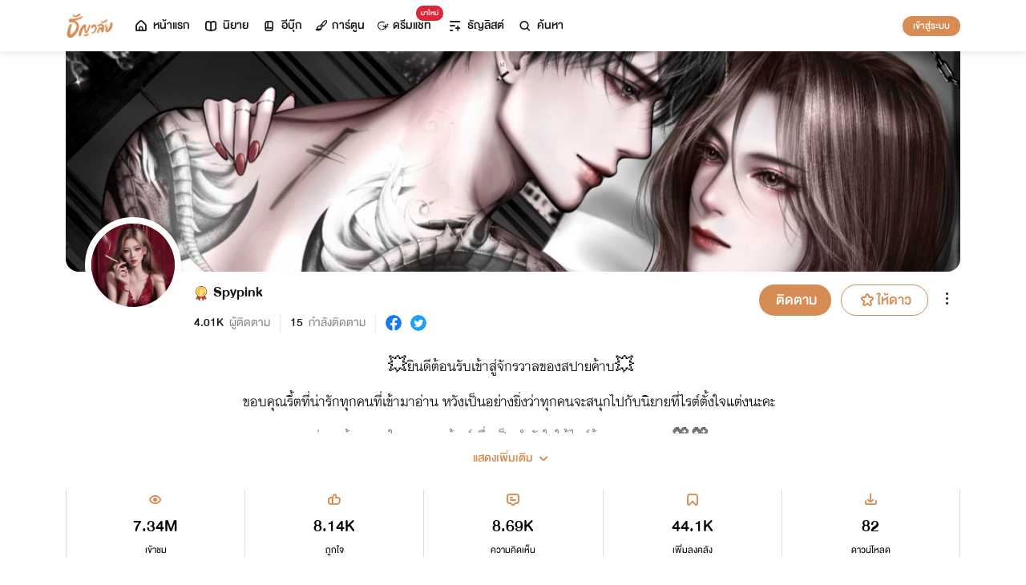

--- FILE ---
content_type: text/html; charset=utf-8
request_url: https://cdn.tunwalai.com/profile/11085526
body_size: 34038
content:
<!DOCTYPE html>
<html lang="en">

<head>
    <meta charset="utf-8" />
    <meta name="viewport" content="width=device-width, initial-scale=1.0" />
    <title>ธัญวลัย | นิยาย นวนิยาย นิยายออนไลน์ เขียนนิยายออนไลน์</title>
        <link rel="stylesheet" href="https://cdn.tunwalai.com/lib/bootstrap5/bootstrap.min.css" />
        <link rel="stylesheet" href="https://cdn.tunwalai.com/css/site.css?117dd003300045f3b8374a9f9b2c9252" />
        <link rel="stylesheet" href="https://cdn.tunwalai.com/css/style.css?117dd003300045f3b8374a9f9b2c9252" />
        <link rel="stylesheet" href="https://cdn.tunwalai.com/css/pageList.css" />
        <link rel="stylesheet" href="https://cdn.tunwalai.com/lib/font-awesome/css/all.min.css" />
        <link rel="stylesheet" href="https://cdn.tunwalai.com/lib/wysibb/theme/default/wbbtheme.css" />
        <link rel="stylesheet"
            href="https://cdn.tunwalai.com/fonts/tunwalai-font-style.css?0d398bd6c46c4acabc16d9dc045573d0" />
        <link rel="stylesheet" href="https://cdn.tunwalai.com/lib/jquery-datatable/datatables.min.css" />
        <link rel="stylesheet"
            href="https://cdn.tunwalai.com/lib/swiper/swiper-bundle.min.css?841a60b04e7f4e7e8c141c81458d0afd" />
        <link rel="icon" href="https://cdn.tunwalai.com/favicon.png" />
        <script src="https://cdnjs.cloudflare.com/ajax/libs/jquery/3.5.1/jquery.min.js"></script>
        <script src="//cdnjs.cloudflare.com/ajax/libs/jqueryui/1.11.2/jquery-ui.min.js"></script>
        <script src="https://cdn.tunwalai.com/lib/bootstrap5/popper.min.js"></script>
        <script src="https://cdn.tunwalai.com/lib/bootstrap5/bootstrap.min.js"></script>
        <script src="https://cdn.tunwalai.com/lib/wysibb/jquery.wysibb.min.js"></script>
        <script src="https://cdn.tunwalai.com/lib/swiper/swiper-bundle.min.js?841a60b04e7f4e7e8c141c81458d0afd"></script>
        <script src="https://cdn.tunwalai.com/js/site.js?2"></script>
        <script src="https://cdn.tunwalai.com/js/tunwalai-gtag.js?117dd003300045f3b8374a9f9b2c9252"></script>
        <script src="https://cdn.tunwalai.com/js/tunwalai-core.js?117dd003300045f3b8374a9f9b2c9252"></script>
        <script src="https://cdn.tunwalai.com/js/pinto.js"></script>
    <meta property="og:type" content="website" />
        <meta name="description"
            content="อ่านนิยายออนไลน์ได้ง่ายๆ ทุกที่ทุกเวลา มีนิยายรักหลากหลายให้เลือกสรรกว่า 500,000 เรื่อง! ทั้งโรแมนติก นิยายวาย นิยายแปลถูกลิขสิทธิ์ และอีกมากมาย #อ่านฟินอินสุด หยุดไม่อยู่!" />
        <meta property="og:description"
            content="อ่านนิยายออนไลน์ได้ง่ายๆ ทุกที่ทุกเวลา มีนิยายรักหลากหลายให้เลือกสรรกว่า 500,000 เรื่อง! ทั้งโรแมนติก นิยายวาย นิยายแปลถูกลิขสิทธิ์ และอีกมากมาย #อ่านฟินอินสุด หยุดไม่อยู่!" />
        <meta name="url" content="https://cdn.tunwalai.com/profile/11085526" />
        <meta property="og:url" content="https://cdn.tunwalai.com/profile/11085526" />
        <meta name="title"
            content="ธัญวลัย | เขียน-อ่านนิยายออนไลน์ อ่านฟินครบรส อินสุดทุกอารมณ์ มีหลายหมวดหมู่ให้เลือกอ่าน ทั้งรายตอนและอีบุ๊ก" />
        <meta property="og:title"
            content="ธัญวลัย | เขียน-อ่านนิยายออนไลน์ อ่านฟินครบรส อินสุดทุกอารมณ์ มีหลายหมวดหมู่ให้เลือกอ่าน ทั้งรายตอนและอีบุ๊ก" />
        <meta name="image" content="https://cdn-th.tunwalai.net/files/responsive/asset/logo/Logo-Tunwalai-shared.jpg" />
        <meta property="og:image" content="https://cdn-th.tunwalai.net/files/responsive/asset/logo/Logo-Tunwalai-shared.jpg" />

    <meta itemprop="is_twitter_large" content="1">
    <meta name="twitter:card" content="summary_large_image">



        <meta name="google-site-verification" content="saiOPVJ3LM1xe9TB6iDWnni-64JQ53Lb8CwrkqFSeVc" />
        <!-- Global site tag (gtag.js) - Google Analytics -->
        <script async src="https://www.googletagmanager.com/gtag/js?id=G-CP1V442T1L"></script>
        <script>
            window.dataLayer = window.dataLayer || [];
            function gtag() { dataLayer.push(arguments); }
            gtag('js', new Date());
            var googleId = 'G-CP1V442T1L';
        </script>
    <script>
        var gtagConfig = {
            'user_id': null
        };
        gtag('config', googleId, gtagConfig);
        gtag('set', { 'user_id': gtagConfig['user_id'] || null });
    </script>

    <style type="text/css">
        .ic-color-gold {
            color: #BE9255;
        }

        @media only screen and (max-width: 425px) {
            .modal-content {
                margin: 30px auto;
                width: 90%;
            }
        }

        .modal-info-title {
            font-family: 'DBHelvethaicaMonX-75Bd';
            font-size: 28px;
            text-align: center;
            color: #191919;
        }

        .modal-info-message {
            font-family: 'DBHelvethaicaMonX-65Med';
            font-size: 20px;
            color: #191919;
        }

        .position-development {
            font-size: 18px;
            font-family: 'DBHelvethaicaMonX-65Med';
            position: fixed;
            width: 100%;
            z-index: 10000;
            top: 0;
            height: 0;
        }

        .development-box {
            width: fit-content;
            background-color: #fff;
            color: #d68c54;
            margin: auto;
            padding: 0 6px;
            border-radius: 8px;
            border-top-right-radius: 0;
            border-top-left-radius: 0;
            border: 1px solid #d68c54;
            border-top-color: #fff;
        }

        #alertOpenAppModal h3 {
            margin-bottom: 6px;
        }

        #alertOpenAppModal .img-app {
            margin-bottom: 16px;
        }

        #alertOpenAppModal .modal-content {
            border-radius: 16px 16px 0 0;
        }
    </style>
<script type="text/javascript">!function(T,l,y){var S=T.location,k="script",D="instrumentationKey",C="ingestionendpoint",I="disableExceptionTracking",E="ai.device.",b="toLowerCase",w="crossOrigin",N="POST",e="appInsightsSDK",t=y.name||"appInsights";(y.name||T[e])&&(T[e]=t);var n=T[t]||function(d){var g=!1,f=!1,m={initialize:!0,queue:[],sv:"5",version:2,config:d};function v(e,t){var n={},a="Browser";return n[E+"id"]=a[b](),n[E+"type"]=a,n["ai.operation.name"]=S&&S.pathname||"_unknown_",n["ai.internal.sdkVersion"]="javascript:snippet_"+(m.sv||m.version),{time:function(){var e=new Date;function t(e){var t=""+e;return 1===t.length&&(t="0"+t),t}return e.getUTCFullYear()+"-"+t(1+e.getUTCMonth())+"-"+t(e.getUTCDate())+"T"+t(e.getUTCHours())+":"+t(e.getUTCMinutes())+":"+t(e.getUTCSeconds())+"."+((e.getUTCMilliseconds()/1e3).toFixed(3)+"").slice(2,5)+"Z"}(),iKey:e,name:"Microsoft.ApplicationInsights."+e.replace(/-/g,"")+"."+t,sampleRate:100,tags:n,data:{baseData:{ver:2}}}}var h=d.url||y.src;if(h){function a(e){var t,n,a,i,r,o,s,c,u,p,l;g=!0,m.queue=[],f||(f=!0,t=h,s=function(){var e={},t=d.connectionString;if(t)for(var n=t.split(";"),a=0;a<n.length;a++){var i=n[a].split("=");2===i.length&&(e[i[0][b]()]=i[1])}if(!e[C]){var r=e.endpointsuffix,o=r?e.location:null;e[C]="https://"+(o?o+".":"")+"dc."+(r||"services.visualstudio.com")}return e}(),c=s[D]||d[D]||"",u=s[C],p=u?u+"/v2/track":d.endpointUrl,(l=[]).push((n="SDK LOAD Failure: Failed to load Application Insights SDK script (See stack for details)",a=t,i=p,(o=(r=v(c,"Exception")).data).baseType="ExceptionData",o.baseData.exceptions=[{typeName:"SDKLoadFailed",message:n.replace(/\./g,"-"),hasFullStack:!1,stack:n+"\nSnippet failed to load ["+a+"] -- Telemetry is disabled\nHelp Link: https://go.microsoft.com/fwlink/?linkid=2128109\nHost: "+(S&&S.pathname||"_unknown_")+"\nEndpoint: "+i,parsedStack:[]}],r)),l.push(function(e,t,n,a){var i=v(c,"Message"),r=i.data;r.baseType="MessageData";var o=r.baseData;return o.message='AI (Internal): 99 message:"'+("SDK LOAD Failure: Failed to load Application Insights SDK script (See stack for details) ("+n+")").replace(/\"/g,"")+'"',o.properties={endpoint:a},i}(0,0,t,p)),function(e,t){if(JSON){var n=T.fetch;if(n&&!y.useXhr)n(t,{method:N,body:JSON.stringify(e),mode:"cors"});else if(XMLHttpRequest){var a=new XMLHttpRequest;a.open(N,t),a.setRequestHeader("Content-type","application/json"),a.send(JSON.stringify(e))}}}(l,p))}function i(e,t){f||setTimeout(function(){!t&&m.core||a()},500)}var e=function(){var n=l.createElement(k);n.src=h;var e=y[w];return!e&&""!==e||"undefined"==n[w]||(n[w]=e),n.onload=i,n.onerror=a,n.onreadystatechange=function(e,t){"loaded"!==n.readyState&&"complete"!==n.readyState||i(0,t)},n}();y.ld<0?l.getElementsByTagName("head")[0].appendChild(e):setTimeout(function(){l.getElementsByTagName(k)[0].parentNode.appendChild(e)},y.ld||0)}try{m.cookie=l.cookie}catch(p){}function t(e){for(;e.length;)!function(t){m[t]=function(){var e=arguments;g||m.queue.push(function(){m[t].apply(m,e)})}}(e.pop())}var n="track",r="TrackPage",o="TrackEvent";t([n+"Event",n+"PageView",n+"Exception",n+"Trace",n+"DependencyData",n+"Metric",n+"PageViewPerformance","start"+r,"stop"+r,"start"+o,"stop"+o,"addTelemetryInitializer","setAuthenticatedUserContext","clearAuthenticatedUserContext","flush"]),m.SeverityLevel={Verbose:0,Information:1,Warning:2,Error:3,Critical:4};var s=(d.extensionConfig||{}).ApplicationInsightsAnalytics||{};if(!0!==d[I]&&!0!==s[I]){var c="onerror";t(["_"+c]);var u=T[c];T[c]=function(e,t,n,a,i){var r=u&&u(e,t,n,a,i);return!0!==r&&m["_"+c]({message:e,url:t,lineNumber:n,columnNumber:a,error:i}),r},d.autoExceptionInstrumented=!0}return m}(y.cfg);function a(){y.onInit&&y.onInit(n)}(T[t]=n).queue&&0===n.queue.length?(n.queue.push(a),n.trackPageView({})):a()}(window,document,{
src: "https://js.monitor.azure.com/scripts/b/ai.2.min.js", // The SDK URL Source
crossOrigin: "anonymous", 
cfg: { // Application Insights Configuration
    connectionString: 'InstrumentationKey=c391b68c-05dd-4d5f-8f76-c559bed61791;IngestionEndpoint=https://southeastasia-0.in.applicationinsights.azure.com/;LiveEndpoint=https://southeastasia.livediagnostics.monitor.azure.com/;ApplicationId=21752518-cca3-4d63-bfd0-09085dff4bf3'
}});</script></head>

<body>
    <header>
        
<style>
    .nav-tabs {
        border-bottom: none;
        padding-top: 12px;
    }

        .nav-tabs .nav-link {
            font-family: "DBHelvethaicaMonX-65Med";
            font-size: 20px;
            color: #888888;
            margin: 0 1rem;
            padding: 0;
        }

            .nav-tabs .nav-link:hover {
                border-color: transparent;
            }

            .nav-tabs .nav-link:focus {
                border-color: transparent;
            }

            .nav-tabs .nav-link.active {
                border-color: transparent;
                font-family: "DBHelvethaicaMonX-65Med";
                font-size: 20px;
                color: #191919;
                border-bottom: 2px solid #d68c54;
                border-right-width: 0;
                border-left-width: 0;
                border-top-width: 0;
            }

    .navbar-light .navbar-nav .nav-link {
        color: #191919;
    }

    .inbox-not-found {
        margin-top: 90px;
        text-align: center;
    }

    .inbox-image-type {
        top: unset !important;
        right: -2px !important;
        bottom: -2px !important;
    }

    .noti-box {
        right: 0;
        left: auto !important;
        width: 500px !important;
        height: 600px !important;
        border-radius: 16px;
        overflow-y: auto;
        padding-bottom: unset;
        border: none;
        padding-top: 24px;
    }

    .noti-box-mobile {
        right: 0;
        left: auto !important;
        border-radius: 16px;
        overflow-y: auto;
        padding-bottom: unset;
    }

    .badge-inbox {
        background-color: white;
        border-radius: 50%;
        padding: 2px;
        width: 24px !important;
        height: 24px !important;
    }

    .inbox-header {
        font-size: 28px;
        font-family: "DBHelvethaicaMonX-75Bd";
    }

    .new-sub-inbox-sign {
        font-size: 4px;
        background-color: #db2638;
        color: #db2638;
        margin: auto 4px !important;
    }

    .new-inbox-sign {
        font-size: 14px;
        font-family: 'DBHelvethaicaMonX-65Med';
        background-color: #db2638;
        border-radius: 17px;
        color: #fff;
        left: 0;
        top: 4px;
        height: 17px;
        min-width: 19px;
        padding: 0 4px;
        font-weight: normal;
        line-height: normal;
    }

    .inbox-tab {
        cursor: pointer;
        padding: 12px 24px;
        border-bottom: 1px solid #eaeaea;
    }

    .inbox-unread-tab {
        background-color: #fff7f2;
    }

    .inbox-message-title {
        font-size: 20px;
        font-family: "DBHelvethaicaMonX-75Bd";
        word-break: break-word;
    }

    .navbar-toggler {
        border-color: transparent !important;
    }

        .navbar-toggler:focus,
        .navbar-toggler:active,
        .navbar-toggler-icon:focus {
            outline: none;
            box-shadow: none;
            margin: 0;
        }

    .navbar {
        height: 64px;
        z-index: 10 !important;
        box-shadow: 0 2px 10px 0 rgba(0, 0, 0, 0.05);
        font-family: "DBHelvethaicaMonX-65Med";
        font-size: 20px;
        color: #191919;
    }

        .navbar.navbar-app-bar {
            height: 46px;
            box-shadow: none;
        }

    .navbar-img-icon {
        max-height: 32px;
        max-width: 60px;
    }

    .nav-item {
        display: flex;
    }

        .nav-item .dropdown-toggle::after {
            display: none;
        }

    .nav-link {
        display: flex;
        padding-right: 0.5rem;
        padding-left: 0.5rem;
        margin: auto;
    }

    .dropdown-menu {
        box-shadow: 0 2px 10px 0 rgb(0 0 0 / 10%);
    }

    .dropdown-divider {
        border: 2px solid #eaeaea;
        margin: 0.5rem;
    }

    .navbar-menu {
        margin: auto;
        display: inline;
    }

    .menu-image {
        width: 32px;
        height: 32px;
    }

    .navbar-nav {
        flex-direction: row;
    }

    .navbar-icon {
        margin-top: auto;
        margin-bottom: auto;
        margin-right: 5px;
    }

    .dropdown-item {
        display: flex;
    }

    .menu-img {
        width: 24px;
        height: 24px;
        margin-right: 5px;
    }

    .menu-collapse-fixed-top {
        position: fixed;
        top: 0;
        left: 0;
        right: 0;
        height: 100%;
        background-color: #ffffff;
        transition: none;
        overflow-x: hidden;
        z-index: 1200;
    }

        .menu-collapse-fixed-top .content {
            display: block;
        }

    .menu-collapse-under-navbar {
        position: fixed;
        top: 64px;
        left: 0;
        right: 0;
        height: 100%;
        background-color: #ffffff;
        transition: none;
        overflow-x: hidden;
        z-index: 1200;
    }

        .menu-collapse-under-navbar .content {
            padding: unset !important;
            margin-bottom: 64px;
        }

    .show {
        width: 100%;
        transition: none;
    }

    .content-divide {
        border: 2px solid #eaeaea;
        margin: 1.5rem 0;
    }

    .accordion-item {
        border: none;
        font-size: 24px;
        color: #191919;
        font-family: "DBHelvethaicaMonX-65Med";
        margin-top: 10px;
    }

    .accordion-body {
        padding-top: 0;
        padding-bottom: 0;
    }

    .disable-list-style {
        list-style-type: none;
        padding-left: 0;
        margin-bottom: 0;
    }

    .accordion-button {
        padding: 0;
        color: #191919 !important;
        background-color: #ffffff !important;
        box-shadow: none;
        font-size: 24px;
    }

        .accordion-button::after {
            font-family: "tunwalaifont";
            background-image: none;
            content: "\e962";
            height: unset;
        }

        .accordion-button:not(.collapsed) {
            box-shadow: none;
        }

            .accordion-button:not(.collapsed)::after {
                font-family: "tunwalaifont";
                background-image: none;
                content: "\e99d";
                transform: none;
                box-shadow: none;
            }

        .accordion-button:focus {
            box-shadow: none;
        }

        .accordion-button.no-sub::after {
            display: none;
        }

    .menu-profile {
        font-size: 24px;
        font-family: "DBHelvethaicaMonX-65Med";
    }

    .pull-alignment-middle {
        margin-top: auto;
        margin-bottom: auto;
        margin-right: 10px;
    }

    .pull-alignment-right {
        margin: auto;
        margin-right: 0;
    }

    .user-display-name {
        font-size: 24px;
        font-family: "DBHelvethaicaMonX-75Bd";
    }

    .user-email {
        font-size: 20px;
        font-family: "DBHelvethaicaMonX-55";
        color: #888;
    }

    .inbox-message-date {
        font-family: 'MNPaethai-Med';
        font-size: 16px;
        color: #888;
    }

    .tag-new-inbox {
        font-family: "DBHelvethaicaMonX-65Med";
        padding: 0 8px;
    }

    .mobile-menu {
        line-height: 1;
        padding-top: 24px;
    }

    #forWriterDropdown:focus {
        outline: none;
    }

    .ps-12 {
        padding-left: 12px;
    }

    #btn-close-navbar {
        padding-right: 0 !important;
        padding-bottom: 0 !important;
    }

    #btn-close-navbar i {
        top: 1px;
        position: relative;
    }

    /*equal lg*/
    @media (max-width: 991px) {
        .navbar {
            padding: 0;
        }
    }
</style>


<div class="fixed-top">
    <nav class="navbar navbar-app-bar bg-white d-none" id="nav-bar-top">
        <div class="container">
            <div class="row g-0 w-100">
                <div class="col-auto align-self-center">
                    <img src="https://cdn-th.tunwalai.net/files/responsive/asset/tanya/app-icon.png" alt="Tunwalai">
                </div>
                <div class="col ps-12">
                    <h2 class="mb-0 f-size-sm lh-1">Tunwalai ธัญวลัย</h2>
                    <p class="mb-0 font-14 lh-1">เพื่อประสบการณ์ที่ดีกว่าบนมือถือ</p>
                </div>
                <div class="col-auto">
                    <button class="btn btn-tunwalai-outline btn-sm" id="open-app" onclick="OpenAppOrStore()">เปิดแอป</button>
                    <button type="button" id="btn-close-navbar" class="btn btn-sm bg-white" onclick="closeAppTopBar()">
                        <i class="icon-tunwalai-line-cross"></i>
                    </button>
                </div>
            </div>
        </div>
    </nav>
    <nav class="navbar navbar-expand-lg navbar-light bg-light">
        <div class="container">
            <div class="navbar-left">
                <div class="navbar-menu">
                    <a class="navbar-brand" href="/">
                        <img class="navbar-img-icon" src="https://cdn-th.tunwalai.net/files/responsive/asset/logo/Logo - Tunwalai - Tunwalai.png" alt="tunwalai_logo" />
                    </a>
                </div>
            </div>
            <div class="d-flex d-lg-none">
                <ul class="navbar-nav me-auto mb-lg-0">
                        <li class="nav-item" style="padding: .25rem;">
                            <a class="nav-link" style="font-size: 24px;" href="/Search/Story">
                                <i class="navbar-icon icon-tunwalai-line-magnifying"></i>
                            </a>
                        </li>
                        <li class="nav-item" style="padding: .25rem;">
                            <button class="btn btn-tunwalai btn-sm login-button">เข้าสู่ระบบ</button>
                        </li>
                </ul>
            </div>
            <div class="navbar-collapse">
                <ul class="navbar-nav navbar-main-nav me-auto mb-2 mb-lg-0">
                    <li class="nav-item ">
                        <a class="nav-link" href="/" title="หน้าแรก">
                            <i class="navbar-icon icon-tunwalai-line-home"></i> หน้าแรก
                        </a>
                    </li>
                    <li class="nav-item ">
                        <a class="nav-link" href="/Story" title="นิยาย">
                            <i class="navbar-icon icon-tunwalai-line-novel"></i> นิยาย
                        </a>
                    </li>
                    <li class="nav-item ">
                        <a class="nav-link" href="/Ebook" title="อีบุ๊ก">
                            <i class="navbar-icon icon-tunwalai-line-ebook"></i> อีบุ๊ก
                        </a>
                    </li>
                    <li class="nav-item ">
                        <a class="nav-link" href="/Comic" title="การ์ตูน">
                            <i class="navbar-icon icon-tunwalai-line-comic font-14"></i> การ์ตูน
                        </a>
                    </li>
                    <li class="nav-item position-relative">
                        <a class="nav-link" href="https://character.tunwalai.com" title="ดรีมแชท">
                            <span class="badge new-inbox-sign position-absolute" style="left: 88%; top: -2px; transform: translateX(-50%); font-size: 12px; padding: 2px 6px; height: auto; min-width: auto;">มาใหม่</span>
                            <i class="navbar-icon icon-tunwalai-dream-chat font-14"></i> ดรีมแชท
                        </a>
                    </li>
                    <li class="nav-item ">
                        <a class="nav-link" href="/tunlists" title="ธัญลิสต์">
                            <i class="navbar-icon icon-tunwalai-line-tunlist ms-1"></i> ธัญลิสต์
                        </a>
                    </li>
                    <li class="nav-item">
                        <a class="nav-link" href="/Search/Story"><i class="navbar-icon icon-tunwalai-line-magnifying"></i> ค้นหา</a>
                    </li>
                </ul>
                
               
                <div class="d-flex d-none d-lg-block">
                    <ul class="navbar-nav me-auto mb-2 mb-lg-0">
                            <li class="nav-item">
                                <button class="btn btn-tunwalai btn-sm login-button">เข้าสู่ระบบ</button>
                            </li>
                    </ul>
                </div>
            </div>
        </div>
    
    </nav>
    <div class="swiper-container bg-white" id="scroll-nav">
        <ul class="swiper-wrapper p-0">
            <li class="swiper-slide ">
                <a class="nav-link" href="/" title="หน้าแรก">
                    <i class="navbar-icon icon-tunwalai-line-home"></i> หน้าแรก
                </a>
            </li>
            <li class="swiper-slide ">
                <a class="nav-link" href="/Story" title="นิยาย">
                    <i class="navbar-icon icon-tunwalai-line-novel"></i> นิยาย
                </a>
            </li>
            <li class="swiper-slide ">
                <a class="nav-link" href="/Ebook" title="อีบุ๊ก">
                    <i class="navbar-icon icon-tunwalai-line-ebook"></i> อีบุ๊ก
                </a>
            </li>
            <li class="swiper-slide ">
                <a class="nav-link" href="/Comic" title="การ์ตูน">
                    <i class="navbar-icon icon-tunwalai-line-comic font-14"></i> การ์ตูน
                </a>
            </li>
            <li class="swiper-slide position-relative">
                <a class="nav-link" href="https://character.tunwalai.com" title="ดรีมแชท">
                    <span class="badge new-inbox-sign position-absolute" style="left: 88%; top: 0px; transform: translateX(-50%); font-size: 10px; padding: 1px 4px; height: auto; min-width: auto;">มาใหม่</span>
                    <i class="navbar-icon icon-tunwalai-dream-chat font-14"></i> ดรีมแชท
                </a>
            </li>
            <li class="swiper-slide ">
                <a class="nav-link" href="/tunlists" title="ธัญลิสต์">
                    <i class="navbar-icon icon-tunwalai-line-tunlist ms-1"></i> ธัญลิสต์
                </a>
            </li>
            <li class="swiper-slide search-nav">
                <a class="nav-link m-0" href="/Search/Story">
                    <i class="navbar-icon icon-tunwalai-line-magnifying"></i> ค้นหา
                </a>
            </li>
        </ul>
    </div>
    
</div>
<div class="modal fade" id="confirmActivateModal" data-keyboard="false" data-backdrop="static">
    <div class="modal-dialog">
        <div class="modal-content">
            <div class="modal-body">
                <div class="float-end position-relative">
                    <button type="button" class="btn-close" data-bs-dismiss="modal" aria-label="Close"></button>
                </div>
                <div class="modal-info-title w-100" id="modalTitle">ปลดล็อกแอปธัญวลัย (แอนดรอยด์)</div>
                <div class="modal-info-message text-center mt-3 px-3">
                   เนื่องจากเหตุผลทางเทคนิคบางประการ ทำให้ผู้ใช้งานแอปธัญวลัยบนแอนดรอยด์ต้องทำการยืนยันเพื่อปลดล็อกระบบทั้งหมดของแอปก่อน จึงจะสามารถใช้งานแอปได้เหมือนเดิม
                    <br />หากท่านอยากให้แอปกลับมาเป็นเหมือนเดิม กรุณากด "ยืนยัน"
                </div>
                <div class="pt-16 d-flex">
                    <button type="button" class="btn btn-tunwalai-outline w-100 mr-16" data-bs-dismiss="modal">ยกเลิก</button>
                    <button type="button" id="btnAcivate" class="btn btn-tunwalai w-100 ">ยืนยัน</button>
                </div>
            </div>
        </div>
    </div>
</div>
<div class="modal fade" id="ActivatedModal" data-keyboard="false" data-backdrop="static">
    <div class="modal-dialog">
        <div class="modal-content">
            <div class="modal-body">
                <div class="float-end position-relative">
                    <button type="button" class="btn-close" data-bs-dismiss="modal" aria-label="Close"></button>
                </div>
                <div class="modal-info-message text-center mt-3">
                   คุณได้กดยืนยันเพื่อปลดล็อกแอปธัญวลัย (แอนดรอยด์) แล้ว สามารถใช้แอปแบบปกติได้เลยนะคะ :)
                </div>
                <div class="pt-16 d-flex">
                    <button type="button" id="btnOpenApp" class="btn btn-tunwalai w-100 ">เปิดแอปธัญวลัย</button>
                </div>
            </div>
        </div>
    </div>
</div>

<input type="hidden" id="messagePageCursor" value="" />
<input type="hidden" id="announcePageCursor" value="" />
<input type="hidden" id="totalNewCount" value="0" />
<input type="hidden" id="messageNewBadgeCount" value="0" />
<input type="hidden" id="announceNewBadgeCount" value="0" />

<script type="text/javascript">
    $(document).ready(function () {
        var isInboxMessageFirstLoad = true;
        var isInboxAnnouncementFirstLoad = true;
        var isUserBalanceFirstLoad = true;
        $("#inboxDropdown").click(function () {
            $("#inboxMessageTab").click();
        });

        $("#inboxDropdownMobile").click(function () {
            $("#inboxMessageMoblieTab").click();
        });

        $("#inboxMessageTab").click(function () {
            RemoveBadgeNew(false);
            if (isInboxMessageFirstLoad) {
                isInboxMessageFirstLoad = false;
                LoadMoreMsgInboxItems(true);
            }
        });

        $("#inboxMessageMoblieTab").click(function () {
            RemoveBadgeNew(false);
            if (isInboxMessageFirstLoad) {
                isInboxMessageFirstLoad = false;
                LoadMoreMsgInboxItems(true);
            }
        });

        $("#inboxAnnouncementTab").click(function () {
            RemoveBadgeNew(true);
            if (isInboxAnnouncementFirstLoad) {
                isInboxAnnouncementFirstLoad = false;
                LoadMoreAnnounceInboxItems(true);
            }
        });

        $("#inboxAnnouncementMobileTab").click(function () {
            RemoveBadgeNew(true);
            if (isInboxAnnouncementFirstLoad) {
                isInboxAnnouncementFirstLoad = false;
                LoadMoreAnnounceInboxItems(true);
            }
        });

        $(".profile-navbar").click(function () {
            if (isUserBalanceFirstLoad) {
                isUserBalanceFirstLoad = false;
                LoadUserBalanceData();
            }
        });

        $('#messageLoadMoreBtn').click(function () {
            $(this).hide();
            LoadMoreMsgInboxItems(false);
        });

        $('#messageLoadMoreBtnMobile').click(function () {
            $(this).hide();
            LoadMoreMsgInboxItems(false);
        });

        $('#announceLoadMoreBtn').click(function () {
            $(this).hide();
            LoadMoreAnnounceInboxItems(false);
        });

        $('#announceLoadMoreBtnMobile').click(function () {
            $(this).hide();
            LoadMoreAnnounceInboxItems(false);
        });

         $("#unlock-android").click(function () {
            if(!isUnlockAndroid)
            {
                CheckActivateUser();
            }
            else
            {
                ShowActivatedModal();
            }
        });

        $("#mobile-unlock-android").click(function () {
            $("#xsToggleMenuProfile").click();
            if(!isUnlockAndroid)
            {
                CheckActivateUser();
            }
            else
            {
                ShowActivatedModal();
            }
        });

        $("#btnAcivate").click(function () {
            ActivateUser();
        });

        $("#btnOpenApp").click(function () {
            goToStore();
        });

        var swiperNavbar = new Swiper("#scroll-nav", {
            slidesPerView: "auto",
            freeMode: {
                enabled: true,
                //sticky: true
            },
            spaceBetween: 6,
            mousewheel: true
        });

    });

    function RemoveBadgeNew(isFromAnnouncementTab) {
        var isMessageBadgeHide = $(".inboxMessageNewBadge").hasClass("d-none");
        var isAnnouncementBadgeHide = $(".inboxAnnouncementNewBadge").hasClass("d-none");
        if (isFromAnnouncementTab) {
            if (!isAnnouncementBadgeHide) {
                $(".inboxAnnouncementNewBadge").addClass("d-none");
            }

            if (isMessageBadgeHide) {
                $(".inboxNewBadge").addClass("d-none");
            }
            else {
                UpdateInboxNewCount($("#announceNewBadgeCount").val());
            }
        }
        else {
            if (!isMessageBadgeHide) {
                $(".inboxMessageNewBadge").addClass("d-none");
            }

            if (isAnnouncementBadgeHide) {
                $(".inboxNewBadge").addClass("d-none");
            }
            else {
                UpdateInboxNewCount($("#messageNewBadgeCount").val());
            }
        }
    }

    function UpdateInboxNewCount(decrease) {
        var total = $("#totalNewCount").val();
        total -= decrease;
        var totalText = total > 99 ? "99+" : total;
        $(".new-inbox-sign").html(totalText);
    }

    function LoadMoreMsgInboxItems(isFirstLoad) {
        $.ajax({
            url: '/MemberInbox/LoadMoreMsgInbox',
            type: "POST",
            data: {
                cursor: $('#messagePageCursor').val(),
            },
            success: function (data) {
                if (data.isSuccess) {
                    if (data.totalItemCount > 0) {
                        $('#messagePageCursor').val(data.nextPage);
                        $('#inboxMessageData').append(data.items);
                        $('#inboxMessageDataMobile').append(data.items);
                        $('#messageLoadMoreBtn').show();
                        $('#messageLoadMoreBtnMobile').show();
                    }
                    else {
                        if (isFirstLoad) {
                            $(".inbox-message-not-found").show();
                        }
                    }

                    //add click event handle
                    $('.msg-type').on("click", function () {
                        var url = $(this).attr('data-markReadUrl');
                        var webLink = $(this).attr('data-webLink');
                        var unreadMsg = $(this).hasClass("inbox-unread-tab")
                        if (unreadMsg) {
                            $(this).removeClass('inbox-unread-tab');
                            $.ajax({
                                url: url,
                                type: "GET",
                                success: function (data) {
                                }
                            });
                        }

                        if (webLink !== '') {
                            window.location = webLink;
                        }
                    });

                    if (isFirstLoad) {
                        var badgeCount = $("#messageNewBadgeCount").val();
                        var msgItem = "#inboxMessageData > .msg-type";
                        var msgItemMobile = "#inboxMessageDataMobile > .msg-type";
                        ApplyNewBadge(badgeCount, msgItem);
                        ApplyNewBadge(badgeCount, msgItemMobile);
                        ResetCount('/MemberInbox/ResetMsgCount');
                    }
                }
            },
            error: function (err) {
                if (isFirstLoad) {
                    $(".inbox-message-not-found").show();
                }
            }
        });
    }

    function LoadUserBalanceData() {
        $.ajax({
            url: '/Home/LoadUserBalanceData',
            type: "GET",
            success: function (response) {
                $('.user-coin-text').text(response.coinBalance);
                $('.user-ticket-text').text(response.ticketBalance);
                $('.user-key-text').text(response.keyBalance);
                $('.user-vip-text').text(response.vipText);
            },
            error: function (err) {
                $('.user-coin-text').text(0);
                $('.user-ticket-text').text(0);
                $('.user-key-text').text(0);
                $('.user-vip-text').text("ไม่มีสิทธิ์ VIP");
            }
        });
    }

    function LoadMoreAnnounceInboxItems(isFirstLoad) {
        $.ajax({
            url: '/MemberInbox/LoadMoreAnnounceInbox',
            type: "POST",
            data: {
                cursor: $("#announcePageCursor").val(),
            },
            success: function (data) {
                if (data.isSuccess) {
                    if (data.totalItemCount > 0) {
                        $('#announcePageCursor').val(data.nextPage);
                        $('#inboxAnnouncementData').append(data.items);
                        $('#inboxAnnouncementDataMobile').append(data.items);
                        $('#announceLoadMoreBtn').show();
                        $('#announceLoadMoreBtnMobile').show();
                    }
                    else {
                        if (isFirstLoad) {
                            $(".inbox-announcement-not-found").show();
                        }
                    }

                    //add click event handle
                    $('.announce-type').on("click", function () {
                        var url = $(this).attr('data-markReadUrl');
                        var webLink = $(this).attr('data-webLink');
                        var unreadAnnounce = $(this).hasClass("inbox-unread-tab")
                        if (unreadAnnounce) {
                            $(this).removeClass('inbox-unread-tab');
                            $.ajax({
                                url: url,
                                type: "GET",
                                success: function () {
                                }
                            });
                        }

                        if (webLink !== '') {
                            window.location = webLink;
                        }
                    });

                    if (isFirstLoad) {
                        var badgeCount = $("#announceNewBadgeCount").val();
                        var announceItem = "#inboxAnnouncementData > .announce-type";
                        var announceItemMobile = "#inboxAnnouncementDataMobile > .announce-type";
                        ApplyNewBadge(badgeCount, announceItem);
                        ApplyNewBadge(badgeCount, announceItemMobile);
                        ResetCount('/MemberInbox/ResetAnnounceCount');
                    }
                }
            },
            error: function (err) {
                if (isFirstLoad) {
                    $(".inbox-announcement-not-found").show();
                }
            }
        });
    }

    function ApplyNewBadge(badgeCount, itemPosition) {
        var item = $(itemPosition);
        for (var i = 0; i < badgeCount; i++) {
            $(item[i]).find(".tag-new-inbox").show();
        }
    }

    function ResetCount(resetUrl) {
        $.ajax({
            url: resetUrl,
            type: "POST",
            success: function (data) {
            }
        });
    }

</script>

    </header>
    <div id="main-body">
        <div class="position-fixed top-1 w-100" style="z-index: 100000;">
            <div id="successToast" class="toast toast-success m-auto show" style="display: none;" role="alert"
                aria-live="assertive" aria-atomic="true">
                <div class="toast-body">
                    <div class="toast-icon-correct"><i class="icon-tunwalai-line-check"></i></div>
                    <span class="toastSuccessTitleMessage" id="toastSuccessTitleMessage">สำเร็จ </span>
                    <span class="toastSuccessMessage" id="toastSuccessMessage"></span>
                </div>
            </div>
        </div>
        <div class="position-fixed top-1 w-100" style="z-index: 100000;">
            <div id="errorToast" class="toast toast-error m-auto show" style="display: none;" role="alert"
                aria-live="assertive" aria-atomic="true">
                <div class="toast-body">
                    <div class="toast-icon-error"><i class="icon-tunwalai-line-cross"></i></div>
                    <span class="toastErrorTitleMessage" id="toastErrorTitleMessage">ไม่สำเร็จ </span>
                    <span class="toastErrorMessage" id="toastErrorMessage"></span>
                </div>
            </div>
        </div>
        
<style>
    .profile-cover {
        border-radius: 0 0 16px 16px;
        max-height: 275px;
        overflow: hidden;
        background-repeat: no-repeat;
        background-position: center;
        background-size: cover;
    }

    .profile-img {
        width: 120px;
        height: 120px;
        margin-top: -68px;
        border: solid 8px #fff;
    }

    .text-grey {
        color: #888;
    }

    .font-20 {
        font-size: 20px;
    }

    .font-med65 {
        font-family: 'DBHelvethaicaMonX-65Med';
    }

    .font-55 {
        font-family: 'DBHelvethaicaMonX-55';
    }

    .total_sub p::after {
        content: "|";
        height: auto;
        width: auto;
        color: #eeeeee;
        padding: 0px 10px;
        font-size: 2rem;
        font-weight: lighter;
    }

    .list-inline {
        padding-left: 0;
        list-style: none;
    }

    .list-inline-item {
        display: inline-block;
    }

        .list-inline-item:not(:last-child) {
            margin-right: 0.5rem;
        }

    #ddlHeadMenu {
        position: relative;
        top: 6px;
    }

        #ddlHeadMenu:focus-visible {
            outline: unset;
        }

        #ddlHeadMenu:focus {
            outline: none;
        }

    .dropdown-toggle::after {
        border: none;
    }

    .dropdown-menu {
        width: 117px;
    }

    .dropdown-menu--top-bar {
        min-width: 159px;
        border-radius: 8px;
        box-shadow: 0 2px 10px 0 rgba(0, 0, 0, 0.1);
        border: none;
        padding: 12px 0;
    }

    .dropdown-menu.dropdown-menu--top-bar.show {
        transform: none !important;
        right: 0 !important;
        left: auto !important;
        top: 35px !important;
    }

    .dropdown-menu--top-bar li a {
        padding: 5px 16px;
        display: flex;
        align-items: center;
        font-size: 20px;
        font-family: 'DBHelvethaicaMonX-65Med';
        white-space: nowrap;
    }

        .dropdown-menu--top-bar li a i {
            margin-right: 11px;
            font-size: 24px;
        }

        .dropdown-menu--top-bar li a:hover {
            color: #191919 !important;
            background: #fff7f2;
        }

    .donate-writer {
        text-align: center;
        margin-top: 16px;
    }

    .donate-box {
        width: 202px;
        height: 48px;
        padding: 8px 25px 20px 27px;
        margin: 16px 10px 6px 0;
        border-radius: 8px;
        border: solid 1px #ddd;
        background-color: #fff;
        text-align: center;
        cursor: pointer;
    }

    .donate-radio > input[type=radio]:checked + label {
        border: solid 1px #d68c54;
        background-color: #fff7f2;
    }

    .comment-row {
        border-bottom: solid 1px #eaeaea;
        min-height: 100px;
    }

    #fanboardList .comment-row {
        border-bottom: none;
        border-top: solid 1px #eaeaea;
        padding-top: 16px;
        padding-bottom: 8px;
    }

    #fanboardList tr:first-child .comment-row {
        border-top: none;
    }

    .comment-commenter {
        font-family: DBHelvethaicaMonX-65Med;
        font-size: 20px;
    }

    .comment-message {
        font-family: MNPaethai;
        font-size: 20px;
    }

        .comment-message img {
            height: 75px;
        }

    .comment-chapter {
        font-family: MNPaethai-Med;
        font-size: 16px;
        color: #888;
    }

    .comment-reply-button {
        margin-top: 50px;
        font-family: DBHelvethaicaMonX-65Med;
        font-size: 20px;
        color: #d68c54;
        cursor: pointer;
    }

    .comment.table thead {
        display: none !important;
    }

    table.dataTable {
        border-bottom: none !important;
    }

        table.dataTable thead th {
            border-bottom: none !important;
        }

    .wbb-toolbar {
        font-size: 20px;
        line-height: 1.4;
    }

    .table-no-data {
        height: 88px;
        border-radius: 8px;
        background-color: #fafafa;
        margin-top: 48px;
    }

    .table-no-data-text {
        font-family: DBHelvethaicaMonX-65Med;
        font-size: 20px;
        color: #888;
    }

    .del-comment {
        cursor: pointer;
        border: none;
        background: transparent;
    }

    .story-tab-detail {
        font-size: 24px;
    }

    .story-segment img {
        max-width: 90%;
        height: auto !important;
    }

    .story-segment.collapse {
        max-height: 98px;
        position: relative;
        display: block;
        overflow: hidden;
    }

        .story-segment.collapse::after {
            position: absolute;
            left: 0;
            bottom: -65px;
            width: 100%;
            height: 80px;
            content: "";
            background: linear-gradient(to bottom, #ffffff4f 0%,#ffffffd6 50%);
        }

        .story-segment.collapse p {
            line-height: 1.2;
            font-family: 'MNPaethai';
        }

        .story-segment.collapse.show {
            max-height: none;
            height: auto;
        }

            .story-segment.collapse.show::after {
                display: none;
            }

    .collapse-story {
        font-size: 20px !important;
        font-family: 'DBHelvethaicaMonX-65Med';
    }

    .story-stats-icon {
        color: #d68c54;
    }

    .main-content {
        padding: 0;
    }

    .library-header {
        line-height: 1;
        margin-bottom: 26px;
        font-family: 'DBHelvethaicaMonX-65Med';
        font-size: 20px;
        padding: 32px 0 5px 0;
        z-index: 1001;
    }

    .sub-header {
        font-size: 28px;
        font-family: 'DBHelvethaicaMonX-75Bd';
    }

    #searchData h2,
    #searchTunlistData h2 {
        font-family: 'DBHelvethaicaMonX-65Med';
        font-size: 20px;
        margin-top: -10px;
    }

    .sub-header.active {
        color: #191919;
        border-bottom: 3px solid #d68c54;
    }

    .sub-header > a {
        color: #888;
    }

    .sub-header {
        font-size: 28px;
    }

        .sub-header.active a {
            color: #191919;
        }

    .stats-text,
    .comment-amout a {
        color: #d68c54 !important;
    }

    .page-topic {
        font-size: 32px;
        font-family: "DBHelvethaicaMonX-75Bd";
    }

        .page-topic a {
            color: #888;
        }

    .blog-comment-content {
        margin-bottom: 48px;
    }

    .small-column-auto {
        padding: 1px 0 1px 24px;
        margin-bottom: 10px;
    }

    .stats-group .col:nth-child(odd) {
        border-right: solid 1px #ddd;
    }

    .stats-group i {
        margin-right: 12px;
    }

    .dropdown-menu-text {
        font-family: DBHelvethaicaMonX-65Med;
        font-size: 20px;
        color: #191919;
    }

    /*Fan board*/
    #fanboard-message,
    .wysibb {
        border-radius: 8px;
    }

    #fanboard-message {
        padding: 4px 16px;
        font-size: 20px;
        font-family: 'MNPaethai';
    }

    /*sound switch btn*/
    .switch {
        position: relative;
        display: inline-block;
        width: 44px;
        height: 24px;
    }

        .switch input {
            opacity: 0;
            width: 0;
            height: 0;
        }

    .slider {
        position: absolute;
        cursor: pointer;
        top: 0;
        left: 0;
        right: 0;
        bottom: 0;
        background-color: #ccc;
        -webkit-transition: .4s;
        transition: .4s;
    }

        .slider:before {
            position: absolute;
            content: "";
            height: 20px;
            width: 20px;
            left: 2px;
            bottom: 2px;
            background-color: white;
            -webkit-transition: .4s;
            transition: .4s;
        }

    input:checked + .slider {
        background-color: #06c7a0;
    }

    input:focus + .slider {
        box-shadow: 0 0 1px #2196F3;
    }

    input:checked + .slider:before {
        -webkit-transform: translateX(20px);
        -ms-transform: translateX(20px);
        transform: translateX(20px);
    }

    .slider.round {
        border-radius: 34px;
    }

        .slider.round:before {
            border-radius: 50%;
        }
    .fanboard-nav {
        min-width: 139px;
        max-width: 139px;
    }
        .fanboard-nav.show,
        .comment-nav.show,
        .review-nav,
        .storefront-nave.show {
            right: 0 !important;
            left: auto !important;
            transform: none !IMPORTANT;
            top: 35px !important;
        }
        .review-nav {
            right: 8px !important;
        }
    #fanboardMenu,
    #commentMenu {
        height: 24px;
    }

    #commentMenu {
        position: relative;
        top: 6px;
    }
        #fanboardMenu.show {
            width: auto !important; 
        }

    .comment-nav,
    .review-nav {
        min-width: 63px;
        max-width: 63px;
    }

    .storefront-nav {
        min-width: 112px;
        max-width: 112px;
    }

    #comment-message-validate i {
        top: 3px;
    }

    .icon-cart-cross {
        width: 25px;
        height: 24px;
        display: block;
        background-repeat:no-repeat;
        background-image: url("data:image/svg+xml,%3Csvg width='25' height='24' viewBox='0 0 25 24' fill='none' xmlns='http://www.w3.org/2000/svg'%3E%3Cpath d='M8.95414 20.1349C9.70304 20.1349 10.3101 19.5277 10.3101 18.7789C10.3101 18.03 9.70304 17.4229 8.95414 17.4229C8.20525 17.4229 7.59814 18.03 7.59814 18.7789C7.59814 19.5277 8.20525 20.1349 8.95414 20.1349Z' fill='white'/%3E%3Cpath d='M15.2803 20.1349C16.0292 20.1349 16.6363 19.5277 16.6363 18.7789C16.6363 18.03 16.0292 17.4229 15.2803 17.4229C14.5314 17.4229 13.9243 18.03 13.9243 18.7789C13.9243 19.5277 14.5314 20.1349 15.2803 20.1349Z' fill='white'/%3E%3Cpath d='M19.5693 7.91395C19.097 7.46278 18.4653 7.21687 17.8123 7.22995H7.9123L7.7383 5.84295C7.67406 5.29795 7.41182 4.79555 7.00142 4.43125C6.59102 4.06694 6.06107 3.86612 5.5123 3.86695H5.1213C4.8537 3.86695 4.59706 3.97325 4.40783 4.16248C4.21861 4.3517 4.1123 4.60834 4.1123 4.87595V4.87595C4.1123 5.14355 4.21861 5.40019 4.40783 5.58942C4.59706 5.77864 4.8537 5.88495 5.1213 5.88495H5.5123C5.56698 5.88564 5.6195 5.90639 5.65987 5.94326C5.70025 5.98014 5.72567 6.03056 5.7313 6.08495L6.7403 13.9939C6.80403 14.5385 7.06554 15.0407 7.47517 15.4052C7.8848 15.7697 8.41401 15.971 8.9623 15.9709H15.7693C16.5789 15.9702 17.3659 15.704 18.0097 15.213C18.6535 14.7221 19.1184 14.0335 19.3333 13.2529L20.1713 10.2059C20.2831 9.80437 20.2859 9.38025 20.1794 8.97723C20.0729 8.57421 19.8609 8.20685 19.5653 7.91295L19.5693 7.91395ZM17.3943 12.7189C17.2957 13.0734 17.084 13.3859 16.7914 13.6089C16.4987 13.8318 16.1412 13.953 15.7733 13.9539H8.9663C8.9115 13.9537 8.85874 13.9331 8.81827 13.8961C8.7778 13.8592 8.75251 13.8085 8.7473 13.7539L8.1723 9.24695H17.9123C17.9643 9.24648 18.0156 9.25808 18.0624 9.28083C18.1091 9.30357 18.1499 9.33685 18.1816 9.37804C18.2133 9.41923 18.235 9.46721 18.245 9.51821C18.255 9.56921 18.2531 9.62183 18.2393 9.67195L17.3943 12.7189Z' fill='white'/%3E%3Cpath d='M5.11531 17.6569L17.8432 4.92899C18.0308 4.74145 18.2851 4.63609 18.5503 4.63609C18.8156 4.63609 19.0699 4.74145 19.2574 4.92899C19.445 5.11652 19.5503 5.37087 19.5503 5.63609C19.5503 5.90131 19.445 6.15566 19.2574 6.3432L6.52952 19.0711C6.34199 19.2587 6.08763 19.364 5.82242 19.364C5.5572 19.364 5.30285 19.2587 5.11531 19.0711C4.92777 18.8836 4.82242 18.6292 4.82242 18.364C4.82242 18.0988 4.92777 17.8444 5.11531 17.6569V17.6569Z' fill='white'/%3E%3C/svg%3E%0A");
    }

    .hide-post .img-circle,
    .hide-post .comment-commenter,
    .hide-post .comment-message,
    .hide-post .comment-amout {
        opacity: 0.5;
    }

    .hide-post .comment-message {
        font-style: italic;
    }

    table.dataTable#fanboardList tbody td {
        padding-top: 0;
        padding-bottom: 0;
    }

    [contenteditable=true]:empty:not(:focus):before {
        content: "แสดงความคิดเห็นเลย...";
        color: #888;
    }

    .small-column-auto p {
        color: #000;
    }

    .pointer {
        cursor: pointer;
    }

    #statsModal hr {
        opacity: 1;
        background-color: #EAEAEA;
        margin: 1.5rem 0;
    }

    .item-content .badge-md img.badge-icon {
        height: 24px !important;
        width: 24px !important;
    }

    

    @media (min-width: 1400px) {
        .main-content .container.container-inner,
        .blog-comment-content .container {
            max-width: 980px;
            margin: 0 auto;
        }
    }

    @media (min-width: 768px) {
        .md-position-absolute {
            position: absolute !important;
        }

        .blog-comment-content {
            margin-bottom: 68px;
        }

        .stats-group .col:nth-child(odd) {
            border-right: none;
        }

        .stats-group .col {
            border-left: solid 1px #ddd;
        }

            .container-visitor .stats-group .col:nth-child(4),
            .container-owner .stats-group .col:nth-child(7) {
                border-right: solid 1px #ddd !important;
            }

        .stats-group .small-column-auto {
            flex-direction: column;
        }

        .small-column-auto {
            padding: 1px 0;
            margin-bottom: 0;
        }

        .row-cols-md-8>* {
            flex: 0 0 auto;
            width: 12.4%;
        }

        .stats-group i {
            margin-right: 0;
            margin-bottom: 7px;
        }

        .stats-group p {
            font-size: 28px;
            margin-bottom: 7px !important;
        }

            .stats-group p.story-stats-text {
                font-size: 16px;
                font-family: "DBHelvethaicaMonX-55";
                margin: 0 !important;
            }

        .container-visitor .stats-group .col:first-child {
            order: 0;
        }

        .container-visitor .stats-group .col:nth-child(3) {
            order: 1;
        }

        .container-visitor .stats-group .col:last-child {
            order: 2;
        }

        .container-visitor .stats-group .col:nth-child(2) {
            order: 3;
        }

        .container-visitor .stats-group .col:nth-child(4) {
            order: 4;
        }

        .container-owner .stats-group .col:nth-child(5) {
            order: 7;
        }

        .container-owner .stat-group .col:nth-child(6) {
            order: 5;
        }

        .container-owner .stats-group .col:nth-child(7) {
            order: 8;
        }

        .container-owner .stats-group .col:nth-child(8) {
            order: 6;
        }
    }

    @media (max-width: 767px) {
        .btn-star {
            width: 37px;
            height: 37px;
            padding: 0 !important;
            justify-content: center;
        }
        .page-topic,
        .page-topic a {
            font-size: 28px;
        }

        .container-owner .stats-group .col:nth-child(6) {
            order: 2;
        }

        .container-owner .stats-group .col:nth-child(2) {
            order: 3;
            border-right: solid 1px #ddd;
        }

        .container-owner .stats-group .col:nth-child(8) {
            order: 4;
        }

        .container-owner .stats-group .col:nth-child(3) {
            order: 5;
        }

        .container-owner .stats-group .col:nth-child(4) {
            order: 7;
        }

        .container-owner .stats-group .col:nth-child(5) {
            order: 6;
            border-right: none;
        }

        .container-owner .stats-group .col:nth-child(7) {
            order: 8;
            border-right: none;
        }

        .section-title {
            font-size: 28px;
        }
    }

    @media (max-width: 579px) {
        .page-topic a {
            font-size: 20px;
        }
    }

    @media (max-width: 575px) {
        .table-no-data {
            margin-top: 0;
        }

        #commentCount {
            position: relative !important;
            top: 0px !important;
            left: 0px !important;
        }
    }

    @media (max-width: 320px) {
        .small-column-auto {
            padding-left: 4px;
        }
        .stats-group i {
            margin-right: 4px;
        }
    }

    .align-center {
        text-align: center
    }

    .align-right {
        text-align: right
    }

    .align-left {
        text-align: justify;
        text-indent: 30px;
    }

        .align-left.unindented {
            text-align: left;
            text-indent: 0px;
        }

    .bold {
        font-weight: bold;
    }

    .italic {
        font-style: italic;
    }

    .indent {
        text-indent: 30px;
    }

    .header {
        font-weight: bold;
        font-size: 1.5em;
    }

    .subheader {
        font-weight: bold;
        font-size: 1.25em;
    }

    #fanboardList .comment-row .col-auto {
        max-width: 32px;
    }

    @media (max-width: 320px) {
        .sub-header {
            font-size: 24px;
        }

        .sub-header.me-5 {
            margin-right: 14px !important;
        }

        .page-topic a,
        #onLabel {
            font-size: 18px;
        }
    }

    @media (max-width: 290px) {
        .page-topic a {
            font-size: 17px;
        }
        #onLabel {
            font-size: 14px;
        }
        .page-topic.me-4 {
            margin-right: 8px !important;
        }
    }

</style>

<section class="profile-header">
    <div class="container">
        <div class="row">
            <div class="col-12">
                <div class="profile-cover w-100 d-flex justify-content-end">
                    <img src="https://cdn-th.tunwalai.net/files/profile/11085526/638802375248527861-cover.jpg" alt="Profile cover" class="img-fluid img-cover mx-auto w-100" />
                </div>

                <div class="d-xl-flex flex-row justify-content-between mb-3 w-100 position-relative">
                    <div class="d-md-inline-flex flex-row">
                        <div class="me-md-3 ms-md-4 position-relative text-center">
                                <img src="https://cdn-th.tunwalai.net/files/profile/11085526/638509180574044508-member.jpg" class="profile-img rounded-circle img-cover" alt="profile avatar" />
                        </div>
                        <div class="lh-1" style="padding-top: 12px;">
                            <h1 id="displayName" class="fw-bolder mb-0 text-center text-md-start f-bold-75 font-24">
                                    <img class="badge-img-xs mr-2" src="https://cdn-th.tunwalai.net/files/responsive/asset/icon/icon_gold_medal.png" alt="นักเขียนเหรียญทอง" />
                                Spypink
                            </h1>
                            <div class="align-items-center d-flex flex-column flex-md-row py-2">
                                <div class="mb-2 mb-md-0 total_sub d-flex align-items-center font-20">
                                    <p class="align-items-center d-flex mb-0">
                                        <span style="cursor: pointer;" id="followerBtn">
                                            <span id="totalSub" class="font-med65">4.01K</span>
                                            <span class="text-grey ms-1 font-55">ผู้ติดตาม</span>
                                        </span>
                                    </p>
                                    <p class="align-items-center d-flex mb-0">
                                        <span style="cursor: pointer;" id="followingBtn">
                                            <span id="totalFollowing" class="font-med65">15</span>
                                            <span class="text-grey ms-1 font-55">กำลังติดตาม</span>
                                        </span>
                                    </p>
                                </div>
                                <ul class="social mb-0 list-inline">
                                        <li class="list-inline-item">
                                            <a href="https://www.facebook.com/Spypink2202"><img src="https://cdn-th.tunwalai.net/files/responsive/profile_social/ic_fb_circle.png" alt="facebook-icon" class="img-circle" height="20" width="20" /></a>
                                        </li>
                                        <li class="list-inline-item">
                                            <a href="https://www.twitter.com/Pimpi_S2202"><img src="https://cdn-th.tunwalai.net/files/responsive/profile_social/ic_tw_circle.png" alt="Twitter-icon" class="img-circle" height="20" width="20" /></a>
                                        </li>
                                </ul>
                            </div>
                        </div>
                    </div>
                    <div class="d-flex justify-content-center pt-3">

                            <button id="unfollow" type="button" class="btn btn-tunwalai-outline align-items-center me-2 ms-2 justify-content-center ps-0 pe-0" style="width: 110px;">
                                ติดตามแล้ว
                            </button>
                            <button id="follow" type="button" class="btn btn-tunwalai align-items-center me-2 ms-2 justify-content-center" style="width: 90px;">
                                ติดตาม
                            </button>
                                <div class="col-auto">
                                    <a class="btn btn-tunwalai-outline btn-star d-flex align-items-center me-2 ms-1" href="/Home/CallServiceLogin?returnUrl=%2Fprofile%2F11085526">
                                        <i class="icon-tunwalai-line-star md-me-1"></i> <span class="d-none d-md-block">ให้ดาว</span>
                                    </a>
                                </div>
                            <div class="col-auto text-end position-relative">
                                <a href="#" class="dropdown-toggle d-flex ms-1" id="ddlHeadMenu" data-bs-toggle="dropdown" aria-expanded="false">
                                    <i class="icon-tunwalai-line-kebab" style="font-size: 24px; font-weight: 400;"></i>
                                </a>
                                <ul class="dropdown-menu dropdown-menu--top-bar" style="width: 220px" aria-labelledby="ddlHeadMenu">
                                        <li onclick="block_user(1)" style="cursor: pointer">
                                            <a class="dropdown-menu-text" data-bs-toggle="modal" data-bs-target="#shareModal">
                                                <i class="icon-tunwalai-line-block"></i>บล็อกผู้ใช้งาน
                                            </a>
                                        </li>
                                </ul>
                            </div>
                    </div>

                </div>
            </div>
        </div>
    </div>
</section>

<section class="main-content">
    <div class="container container-inner">
            <div class="tab-content" id="paragraph-tab">
                <div class="story-tab-detail tab-pane fade show active" id="paragraph" role="tabpanel" aria-labelledby="paragraph-tab">
                    <div class="collapse story-segment" id="paragraphArea">
<p class="align-center unindented"><span class="" style="color:#000000">💥ยินดีต้อนรับเข้าสู่จักรวาลของสปายค้าบ💥</span><span class="" style="color:#000000">&nbsp;</span></p><p class="align-center unindented"><span class="" style="color:#000000"> ขอบคุณรี้ตที่น่ารักทุกคนที่เข้ามาอ่าน หวังเป็นอย่างยิ่งว่าทุกคนจะสนุกไปกับนิยายที่ไรต์ตั้งใจแต่งนะคะ </span><span class="" style="color:#000000">&nbsp;</span></p><p class="align-center unindented"><span class="" style="color:#000000">อ่านแล้วกดถูกใจ + คอมเม้นต์เพื่อเป็นกำลังใจให้ไรต์ด้วยนะคะทุกคน💖💖</span><span class="" style="color:#000000">&nbsp;</span></p>                    </div>                   
                    <a role="button" id="collapseStoryTag" data-bs-toggle="collapse" class="collapse-story story-stats-icon" href="#paragraphArea" aria-controls="paragraphArea" style="display: flex; justify-content: center; padding-top: 16px; ">
                        <span id="segmentCollapseText" style="display: flex; width: 100px;">แสดงเพิ่มเติม <i class="icon-tunwalai-line-down m-auto"></i></span>
                    </a>
                
                </div>
            </div>
        
     </div>
     <div class="container container-visitor container-inner">
        <div class="row row-cols-2 row-cols-md-5 g-0 mt-4 stats-group">
                <div class="col text-left">
                    <div class="small-column-auto d-flex align-items-center">
                        <i class="icon-tunwalai-line-eye font-24 story-stats-icon"></i>
                        <p class="font-20 font-med65 mb-0 lh-1">7.34M</p>
                        <p class="ms-2 font-med65 story-stats-text font-20 mb-0 lh-1">เข้าชม</p>
                    </div>
                </div>
                <div class="col text-left">
                <div class="small-column-auto d-flex align-items-center pointer" id="bookmarkModal">
                        <i class="icon-tunwalai-line-bookmark font-24 story-stats-icon"></i>
                        <p class="font-20 font-med65 mb-0 lh-1">44.1K</p>
                        <p class="ms-2 font-med65 story-stats-text font-20 mb-0 lh-1">เพิ่มลงคลัง</p>
                    </div>
                </div>
                <div class="col text-left">
                <div class="small-column-auto d-flex align-items-center pointer" id="likeModal">
                        <i class="icon-tunwalai-line-thumb font-24 story-stats-icon"></i>
                        <p class="font-20 font-med65 mb-0 lh-1">8.14K</p>
                        <p class="ms-2 font-med65 story-stats-text font-20 mb-0 lh-1">ถูกใจ</p>
                    </div>
                </div>
                <div class="col text-left">
                    <div class="small-column-auto d-flex align-items-center">
                        <i class="icon-tunwalai-line-download font-24 story-stats-icon"></i>
                        <p class="font-20 font-med65 mb-0 lh-1">82</p>
                        <p class="ms-2 font-med65 story-stats-text font-20 mb-0 lh-1">ดาวน์โหลด</p>
                    </div>
                </div>
                <div class="col text-left">
                <div class="small-column-auto d-flex align-items-center pointer" id="commentModal">
                        <i class="icon-tunwalai-line-comment font-24 story-stats-icon"></i>
                        <p class="font-20 font-med65 mb-0 lh-1" id="stat_comment">8.69K</p>
                        <p class="ms-2 font-med65 story-stats-text font-20 mb-0 lh-1">ความคิดเห็น</p>
                    </div>
                </div>
        </div>
     </div>

     <div id="store-list-data">

     </div>

     <div class="container container-inner">
        <div class="library-header position-relative" id="myWorks">
            <div class="justify-content-center">
                <div class="row">
                    <div class="col-12 mt-16 d-flex">
                        <h2 class="sub-header sub-header--story active me-5 active">
                            <a href="#novellibrary" id="story-btn">นิยายทั้งหมด (<span id="total_story"></span>)</a>
                        </h2>
                        <h2 class="sub-header sub-header--ebook me-5">
                            <a href="#ebooklibrary" id="ebook-btn">อีบุ๊กทั้งหมด (<span id="total_ebook"></span>)</a>
                        </h2>
                        <h2 class="sub-header sub-header--comic me-5">
                            <a href="#comiclibrary" id="comic-btn">การ์ตูนทั้งหมด (<span id="total_comic"></span>)</a>
                        </h2>
                        <h2 class="sub-header sub-header--tunlist">
                            <a href="#tunlistlibrary" id="tunlist-btn">ธัญลิสต์ทั้งหมด (<span id="total_tunlist"></span>)</a>
                        </h2>
                    </div>
                </div>
            </div>
        </div>
        <div class="row row-section mt-0 pb-5 hide" id="searchData">
        </div>
        <div class="row row-section mt-0 pb-5 d-none emptyData">
            <div class="empty-state">
                <p class="text-center mt-4 mt-md-5">
                    <img src="https://cdn-th.tunwalai.net/files/responsive/asset/tanya/tunya_writer.png" alt="No data available">
                </p>
                <p class="text-center nodata font-24"></p>
            </div>
        </div>
    </div>
</section>

<section class="blog-comment-content">
    <div class="container mb-3" style="border-radius: 8px;">
        <div class="row g-0 pb-16">
                <div class="d-flex col-7 mb-2">
                    <h2 class="page-topic mb-2 sub-header sub-header-comment active me-4 me-md-5">
                            
                        <a href="#comment" title="แสดงความคิดเห็น" id="btn-comment">แสดงความคิดเห็น</a>
                    </h2>
                        <h2 class="page-topic sub-header sub-header-fanboard mb-2">
                            <a href="#fanboard" title="แฟนบอร์ด" id="btn-fanboard">แฟนบอร์ด</a>
                        </h2>
                </div>
                <div class="col-5 d-flex align-items-center justify-content-end mb-md-0 mb-3">
                </div>
                <div class="show-comment">
                        <div class="col-12 mb-4">
                               <style>
    .comment-signup {
        background-color: #FFF7F2;
        border-radius: 8px;
        border: solid 1px #FFF7F2;
        height: 175px;
        padding: 45px;
    }
</style>
<div class="col-12 text-center comment-signup" >    
    <p class="font-20 f-normal-65">กรุณาเข้าสู่ระบบเพื่อแสดงความคิดเห็น</p>
    <button onclick="redirectLogin('')" class="btn btn-tunwalai login-button-review f-normal-65 font-24">เข้าสู่ระบบ</button>
</div>
<script>
        $(".login-button-review").click(function () {
            window.location.href = "/Home/CallServiceLogin?returnUrl=" + window.location.pathname;
        });
</script>

                        </div>
                </div>
                    <div class="show-fanboard d-none" id="fanboard">
                            <style>
    .comment-signup {
        background-color: #FFF7F2;
        border-radius: 8px;
        border: solid 1px #FFF7F2;
        height: 175px;
        padding: 45px;
    }
</style>
<div class="col-12 text-center comment-signup" >    
    <p class="font-20 f-normal-65">กรุณาเข้าสู่ระบบเพื่อพิมพ์ข้อความบนแฟนบอร์ด</p>
    <button onclick="redirectLogin('#fanboard')" class="btn btn-tunwalai login-button-review f-normal-65 font-24">เข้าสู่ระบบ</button>
</div>
<script>
        $(".login-button-review").click(function () {
            window.location.href = "/Home/CallServiceLogin?returnUrl=" + window.location.pathname;
        });
</script>

                    </div>
            
        </div>
        <div class="show-comment">
            <div class="col-12 comments position-relative mt-3">
                <input id="loginId" name="loginId" type="hidden" value="0" />
                <input id="profileId" name="profileId" type="hidden" value="11085526" />
                <input id="statusAdmin" name="statusAdmin" type="hidden" value="False" />
                <h2 class="page-topic position-relative md-position-absolute mb-0" style="top: -50px;" id="commentCount">ความคิดเห็นทั้งหมด (<span id="totalComment"></span>)</h2>
                <div id="noDataComments" style="padding-bottom: 50px;">
                    <div class="table-no-data align-items-center d-flex justify-content-center"><span class="table-no-data-text ">ยังไม่มีการแสดงความคิดเห็น</span></div>
                </div>

                <table style=" width: 100%; table-layout: fixed; margin-bottom: 10px; margin-top: 10px;" id="tbComment"></table>
                
            </div>

            <div id="commentReply"></div>
        </div>
            <div class="show-fanboard d-none">
                <div class="col-12 comments position-relative mt-2">
                    <div class="page-topic position-relative md-position-absolute" id="fanboardCount">แฟนบอร์ดทั้งหมด (<span id="totalFanboard"></span>)</div>
                    <div id="noDataFanboard" class="d-none">
                        <div class="table-no-data align-items-center d-flex justify-content-center"><span class="table-no-data-text">ไม่มีแฟนบอร์ด</span></div>
                    </div>
                    <div class="col-12 container-fanboard-datatable">
                        <table class="table mb-4 pb-1 pt-2" id="fanboardList">
                            <thead>
                                <tr>
                                    <th></th>
                                </tr>
                            </thead>
                            <tbody>
                                    <tr>
                                        <td class="border-0">
                                            <div class="comment-row row col-12 g-0 ">
                                                <div class="col-auto position-relative">
                                                        <a href="/profile/15109745">
                                                            <img class="img-circle" title="avatar" src="https://cdn-th.tunwalai.net/files/member/default-new-avatar.png" height="32" width="32" style="margin-right:19px;" />
                                                        
                                                        </a>
                                                </div>
                                                <div class="col-7 col-md-9 ps-3">
                                                        <a href="/profile/15109745" class="text-truncate comment-commenter">
                                                            Iambkc
                                                        </a>
                                                      
                                                    <div class="comment-message one-line-text">
                                                        ซื้ออีบุค พระราม แล้วอ่านไม่ได้ ต้องทำไงคะ
                                                    </div>
                                                    <div class="comment-amout d-flex align-items-center font-20 font-med65">
                                                            <a href="/Fanboard/topic/17421?viewerOokbeeNumericId=0&amp;profileOokbeeNumericId=34893563" title="Fan board topic" class="d-flex align-items-center" )>
                                                                <i class="icon-tunwalai-line-message me-1"></i>ข้อความ (3)
                                                            </a>
                                                    </div>
                                                </div>
                                                <div class="col-3 col-md-2 ms-auto">
                                                    <div class="d-flex flex-row justify-content-end align-items-end mb-1 position-relative">
                                                        <span class="text-end fanboard-content-date time-ago" data-time-ago="2025-10-16T15:37:29.7870000Z">10/16/2025 15:37:29</span>
                                                    </div>
                                                </div>
                                            </div>
                                        </td>
                                    </tr>
                                    <tr>
                                        <td class="border-0">
                                            <div class="comment-row row col-12 g-0 ">
                                                <div class="col-auto position-relative">
                                                        <a href="/profile/15011104">
                                                            <img class="img-circle" title="avatar" src="https://cdn-th.tunwalai.net/files/member/default-new-avatar.png" height="32" width="32" style="margin-right:19px;" />
                                                        
                                                        </a>
                                                </div>
                                                <div class="col-7 col-md-9 ps-3">
                                                        <a href="/profile/15011104" class="text-truncate comment-commenter">
                                                            nnnn
                                                        </a>
                                                      
                                                    <div class="comment-message one-line-text">
                                                        l&#x27;m lost หลงทางรัก อัพหน่อยงับบ
                                                    </div>
                                                    <div class="comment-amout d-flex align-items-center font-20 font-med65">
                                                            <a href="/Fanboard/topic/16585?viewerOokbeeNumericId=0&amp;profileOokbeeNumericId=34893563" title="Fan board topic" class="d-flex align-items-center" )>
                                                                <i class="icon-tunwalai-line-message me-1"></i>ข้อความ (1)
                                                            </a>
                                                    </div>
                                                </div>
                                                <div class="col-3 col-md-2 ms-auto">
                                                    <div class="d-flex flex-row justify-content-end align-items-end mb-1 position-relative">
                                                        <span class="text-end fanboard-content-date time-ago" data-time-ago="2025-01-13T01:43:34.7030000Z">01/13/2025 01:43:34</span>
                                                    </div>
                                                </div>
                                            </div>
                                        </td>
                                    </tr>
                                    <tr>
                                        <td class="border-0">
                                            <div class="comment-row row col-12 g-0 ">
                                                <div class="col-auto position-relative">
                                                        <a href="/profile/940964">
                                                            <img class="img-circle" title="avatar" src="https://cdn-th.tunwalai.net/files/member/default-new-avatar.png" height="32" width="32" style="margin-right:19px;" />
                                                        
                                                        </a>
                                                </div>
                                                <div class="col-7 col-md-9 ps-3">
                                                        <a href="/profile/940964" class="text-truncate comment-commenter">
                                                            yas
                                                        </a>
                                                      
                                                    <div class="comment-message one-line-text">
                                                        พิษรักร้ายหมอมาเฟีย มีอีบุ๊คไม่คะไรท์
                                                    </div>
                                                    <div class="comment-amout d-flex align-items-center font-20 font-med65">
                                                            <a href="/Fanboard/topic/16583?viewerOokbeeNumericId=0&amp;profileOokbeeNumericId=34893563" title="Fan board topic" class="d-flex align-items-center" )>
                                                                <i class="icon-tunwalai-line-message me-1"></i>ข้อความ (2)
                                                            </a>
                                                    </div>
                                                </div>
                                                <div class="col-3 col-md-2 ms-auto">
                                                    <div class="d-flex flex-row justify-content-end align-items-end mb-1 position-relative">
                                                        <span class="text-end fanboard-content-date time-ago" data-time-ago="2025-01-11T13:26:33.8830000Z">01/11/2025 13:26:33</span>
                                                    </div>
                                                </div>
                                            </div>
                                        </td>
                                    </tr>
                                    <tr>
                                        <td class="border-0">
                                            <div class="comment-row row col-12 g-0 ">
                                                <div class="col-auto position-relative">
                                                        <a href="/profile/10907369">
                                                            <img class="img-circle" title="avatar" src="https://cdn-th.tunwalai.net/files/member/default-new-avatar.png" height="32" width="32" style="margin-right:19px;" />
                                                        
                                                        </a>
                                                </div>
                                                <div class="col-7 col-md-9 ps-3">
                                                        <a href="/profile/10907369" class="text-truncate comment-commenter">
                                                            Kea
                                                        </a>
                                                      
                                                    <div class="comment-message one-line-text">
                                                        โอเครจ้า
                                                    </div>
                                                    <div class="comment-amout d-flex align-items-center font-20 font-med65">
                                                            <a href="/Fanboard/topic/15764?viewerOokbeeNumericId=0&amp;profileOokbeeNumericId=34893563" title="Fan board topic" class="d-flex align-items-center" )>
                                                                <i class="icon-tunwalai-line-message me-1"></i>ข้อความ (3)
                                                            </a>
                                                    </div>
                                                </div>
                                                <div class="col-3 col-md-2 ms-auto">
                                                    <div class="d-flex flex-row justify-content-end align-items-end mb-1 position-relative">
                                                        <span class="text-end fanboard-content-date time-ago" data-time-ago="2024-06-23T16:04:06.1400000Z">06/23/2024 16:04:06</span>
                                                    </div>
                                                </div>
                                            </div>
                                        </td>
                                    </tr>
                                    <tr>
                                        <td class="border-0">
                                            <div class="comment-row row col-12 g-0 ">
                                                <div class="col-auto position-relative">
                                                        <a href="/profile/9419666">
                                                            <img class="img-circle" title="avatar" src="https://cdn-th.tunwalai.net/files/profile/9419666/638625472622361657-member.jpg" height="32" width="32" style="margin-right:19px;" />
                                                        
                                                        </a>
                                                </div>
                                                <div class="col-7 col-md-9 ps-3">
                                                        <a href="/profile/9419666" class="text-truncate comment-commenter">
                                                            Walynn
                                                        </a>
                                                      
                                                    <div class="comment-message one-line-text">
                                                        ไรท์คะ อยากอ่าน ลมกับลูกหยีค่ะ มีนิยายมัยคะ
                                                    </div>
                                                    <div class="comment-amout d-flex align-items-center font-20 font-med65">
                                                            <a href="/Fanboard/topic/15363?viewerOokbeeNumericId=0&amp;profileOokbeeNumericId=34893563" title="Fan board topic" class="d-flex align-items-center" )>
                                                                <i class="icon-tunwalai-line-message me-1"></i>ข้อความ (2)
                                                            </a>
                                                    </div>
                                                </div>
                                                <div class="col-3 col-md-2 ms-auto">
                                                    <div class="d-flex flex-row justify-content-end align-items-end mb-1 position-relative">
                                                        <span class="text-end fanboard-content-date time-ago" data-time-ago="2024-05-01T03:54:52.2130000Z">05/01/2024 03:54:52</span>
                                                    </div>
                                                </div>
                                            </div>
                                        </td>
                                    </tr>
                                    <tr>
                                        <td class="border-0">
                                            <div class="comment-row row col-12 g-0 ">
                                                <div class="col-auto position-relative">
                                                        <a href="/profile/7907654">
                                                            <img class="img-circle" title="avatar" src="https://cdn-th.tunwalai.net/files/profile/7907654/638624849301784012-member.jpg" height="32" width="32" style="margin-right:19px;" />
                                                        
                                                        </a>
                                                </div>
                                                <div class="col-7 col-md-9 ps-3">
                                                        <a href="/profile/7907654" class="text-truncate comment-commenter">
                                                            Call me mom
                                                        </a>
                                                      
                                                    <div class="comment-message one-line-text">
                                                        ไรท ซื้อนิยาย แล้ว แต่มันไม่ปลดล็อครายตอนให้ และไม่ขึ้นว่าซื้อแล้ว ต้องทำยังไงคะ
                                                    </div>
                                                    <div class="comment-amout d-flex align-items-center font-20 font-med65">
                                                            <a href="/Fanboard/topic/12831?viewerOokbeeNumericId=0&amp;profileOokbeeNumericId=34893563" title="Fan board topic" class="d-flex align-items-center" )>
                                                                <i class="icon-tunwalai-line-message me-1"></i>ข้อความ (16)
                                                            </a>
                                                    </div>
                                                </div>
                                                <div class="col-3 col-md-2 ms-auto">
                                                    <div class="d-flex flex-row justify-content-end align-items-end mb-1 position-relative">
                                                        <span class="text-end fanboard-content-date time-ago" data-time-ago="2023-12-22T13:59:53.8900000Z">12/22/2023 13:59:53</span>
                                                    </div>
                                                </div>
                                            </div>
                                        </td>
                                    </tr>
                                    <tr>
                                        <td class="border-0">
                                            <div class="comment-row row col-12 g-0 ">
                                                <div class="col-auto position-relative">
                                                        <a href="/profile/11772639">
                                                            <img class="img-circle" title="avatar" src="https://cdn-th.tunwalai.net/files/member/default-new-avatar.png" height="32" width="32" style="margin-right:19px;" />
                                                        
                                                        </a>
                                                </div>
                                                <div class="col-7 col-md-9 ps-3">
                                                        <a href="/profile/11772639" class="text-truncate comment-commenter">
                                                            ToeyAn
                                                        </a>
                                                      
                                                    <div class="comment-message one-line-text">
                                                        ไรท์หายไปไหนน๊า
                                                    </div>
                                                    <div class="comment-amout d-flex align-items-center font-20 font-med65">
                                                            <a href="/Fanboard/topic/11073?viewerOokbeeNumericId=0&amp;profileOokbeeNumericId=34893563" title="Fan board topic" class="d-flex align-items-center" )>
                                                                <i class="icon-tunwalai-line-message me-1"></i>ข้อความ (2)
                                                            </a>
                                                    </div>
                                                </div>
                                                <div class="col-3 col-md-2 ms-auto">
                                                    <div class="d-flex flex-row justify-content-end align-items-end mb-1 position-relative">
                                                        <span class="text-end fanboard-content-date time-ago" data-time-ago="2023-03-29T14:08:45.5400000Z">03/29/2023 14:08:45</span>
                                                    </div>
                                                </div>
                                            </div>
                                        </td>
                                    </tr>
                                    <tr>
                                        <td class="border-0">
                                            <div class="comment-row row col-12 g-0 ">
                                                <div class="col-auto position-relative">
                                                        <a href="/profile/13001754">
                                                            <img class="img-circle" title="avatar" src="https://cdn-th.tunwalai.net/files/profile/13001754/638097501480518435-member.jpg" height="32" width="32" style="margin-right:19px;" />
                                                        
                                                        </a>
                                                </div>
                                                <div class="col-7 col-md-9 ps-3">
                                                        <a href="/profile/13001754" class="text-truncate comment-commenter">
                                                            PrincessPumpui
                                                        </a>
                                                      
                                                    <div class="comment-message one-line-text">
                                                        ใช่ค่าาาา 
                                                    </div>
                                                    <div class="comment-amout d-flex align-items-center font-20 font-med65">
                                                            <a href="/Fanboard/topic/10916?viewerOokbeeNumericId=0&amp;profileOokbeeNumericId=34893563" title="Fan board topic" class="d-flex align-items-center" )>
                                                                <i class="icon-tunwalai-line-message me-1"></i>ข้อความ (34)
                                                            </a>
                                                    </div>
                                                </div>
                                                <div class="col-3 col-md-2 ms-auto">
                                                    <div class="d-flex flex-row justify-content-end align-items-end mb-1 position-relative">
                                                        <span class="text-end fanboard-content-date time-ago" data-time-ago="2023-03-07T02:44:29.3900000Z">03/07/2023 02:44:29</span>
                                                    </div>
                                                </div>
                                            </div>
                                        </td>
                                    </tr>
                                    <tr>
                                        <td class="border-0">
                                            <div class="comment-row row col-12 g-0 ">
                                                <div class="col-auto position-relative">
                                                        <a href="/profile/9574129">
                                                            <img class="img-circle" title="avatar" src="https://cdn-th.tunwalai.net/files/profile/9574129/638390986669599060-member.jpg" height="32" width="32" style="margin-right:19px;" />
                                                        
                                                        </a>
                                                </div>
                                                <div class="col-7 col-md-9 ps-3">
                                                        <a href="/profile/9574129" class="text-truncate comment-commenter">
                                                            ติ๊งต๊อง
                                                        </a>
                                                      
                                                    <div class="comment-message one-line-text">
                                                        อยากได้อีบุ๊คเรื่องนี้
                                                    </div>
                                                    <div class="comment-amout d-flex align-items-center font-20 font-med65">
                                                            <a href="/Fanboard/topic/9954?viewerOokbeeNumericId=0&amp;profileOokbeeNumericId=34893563" title="Fan board topic" class="d-flex align-items-center" )>
                                                                <i class="icon-tunwalai-line-message me-1"></i>ข้อความ (4)
                                                            </a>
                                                    </div>
                                                </div>
                                                <div class="col-3 col-md-2 ms-auto">
                                                    <div class="d-flex flex-row justify-content-end align-items-end mb-1 position-relative">
                                                        <span class="text-end fanboard-content-date time-ago" data-time-ago="2022-10-26T14:18:59.9330000Z">10/26/2022 14:18:59</span>
                                                    </div>
                                                </div>
                                            </div>
                                        </td>
                                    </tr>
                            </tbody>
                        </table>

                    </div>
                </div>

            </div>

        <style>
    .emotion-body {
        overflow-y:scroll;
        height: 400px;
    }

    .emotion-body::-webkit-scrollbar {
        display: none;
    }

    .emotion-body {
      -ms-overflow-style: none; 
      scrollbar-width: none; 
    }
</style>

<div id="dialog-modal-show-emotions" class="modal fade">
    <div class="modal-dialog">
        <div class="modal-content">
            <div class="modal-body">
                 <div class="float-end position-relative">
                    <button type="button" class="btn-close" data-bs-dismiss="modal" aria-label="Close"></button>
                </div>
                <div class="modal-info-title w-100">เลือกสติกเกอร์</div>
                <div class="emotion-body">
                    <div class="row emotion-ui">
                        <ul>
                                <li>
                                    <img src="https://cdn-th.tunwalai.net/files/emotions/1.gif" onclick='Emotions(this);' />
                                </li>
                                <li>
                                    <img src="https://cdn-th.tunwalai.net/files/emotions/11.gif" onclick='Emotions(this);' />
                                </li>
                                <li>
                                    <img src="https://cdn-th.tunwalai.net/files/emotions/1158925_4598997.gif" onclick='Emotions(this);' />
                                </li>
                                <li>
                                    <img src="https://cdn-th.tunwalai.net/files/emotions/14.gif" onclick='Emotions(this);' />
                                </li>
                                <li>
                                    <img src="https://cdn-th.tunwalai.net/files/emotions/15.gif" onclick='Emotions(this);' />
                                </li>
                                <li>
                                    <img src="https://cdn-th.tunwalai.net/files/emotions/16.gif" onclick='Emotions(this);' />
                                </li>
                                <li>
                                    <img src="https://cdn-th.tunwalai.net/files/emotions/18.gif" onclick='Emotions(this);' />
                                </li>
                                <li>
                                    <img src="https://cdn-th.tunwalai.net/files/emotions/2.gif" onclick='Emotions(this);' />
                                </li>
                                <li>
                                    <img src="https://cdn-th.tunwalai.net/files/emotions/3.gif" onclick='Emotions(this);' />
                                </li>
                                <li>
                                    <img src="https://cdn-th.tunwalai.net/files/emotions/5.gif" onclick='Emotions(this);' />
                                </li>
                                <li>
                                    <img src="https://cdn-th.tunwalai.net/files/emotions/6.gif" onclick='Emotions(this);' />
                                </li>
                                <li>
                                    <img src="https://cdn-th.tunwalai.net/files/emotions/64_1.png" onclick='Emotions(this);' />
                                </li>
                                <li>
                                    <img src="https://cdn-th.tunwalai.net/files/emotions/64_19.png" onclick='Emotions(this);' />
                                </li>
                                <li>
                                    <img src="https://cdn-th.tunwalai.net/files/emotions/64_20.png" onclick='Emotions(this);' />
                                </li>
                                <li>
                                    <img src="https://cdn-th.tunwalai.net/files/emotions/64_28.png" onclick='Emotions(this);' />
                                </li>
                                <li>
                                    <img src="https://cdn-th.tunwalai.net/files/emotions/64_35.png" onclick='Emotions(this);' />
                                </li>
                                <li>
                                    <img src="https://cdn-th.tunwalai.net/files/emotions/64_38.png" onclick='Emotions(this);' />
                                </li>
                                <li>
                                    <img src="https://cdn-th.tunwalai.net/files/emotions/64_6.png" onclick='Emotions(this);' />
                                </li>
                                <li>
                                    <img src="https://cdn-th.tunwalai.net/files/emotions/900168017.gif" onclick='Emotions(this);' />
                                </li>
                                <li>
                                    <img src="https://cdn-th.tunwalai.net/files/emotions/907151836.gif" onclick='Emotions(this);' />
                                </li>
                                <li>
                                    <img src="https://cdn-th.tunwalai.net/files/emotions/908077191.gif" onclick='Emotions(this);' />
                                </li>
                                <li>
                                    <img src="https://cdn-th.tunwalai.net/files/emotions/909228961.gif" onclick='Emotions(this);' />
                                </li>
                                <li>
                                    <img src="https://cdn-th.tunwalai.net/files/emotions/913288247.gif" onclick='Emotions(this);' />
                                </li>
                                <li>
                                    <img src="https://cdn-th.tunwalai.net/files/emotions/919002014.gif" onclick='Emotions(this);' />
                                </li>
                                <li>
                                    <img src="https://cdn-th.tunwalai.net/files/emotions/928425071.gif" onclick='Emotions(this);' />
                                </li>
                                <li>
                                    <img src="https://cdn-th.tunwalai.net/files/emotions/931321481.gif" onclick='Emotions(this);' />
                                </li>
                                <li>
                                    <img src="https://cdn-th.tunwalai.net/files/emotions/932442791.gif" onclick='Emotions(this);' />
                                </li>
                                <li>
                                    <img src="https://cdn-th.tunwalai.net/files/emotions/933419740.gif" onclick='Emotions(this);' />
                                </li>
                                <li>
                                    <img src="https://cdn-th.tunwalai.net/files/emotions/935369370.gif" onclick='Emotions(this);' />
                                </li>
                                <li>
                                    <img src="https://cdn-th.tunwalai.net/files/emotions/937005481.gif" onclick='Emotions(this);' />
                                </li>
                                <li>
                                    <img src="https://cdn-th.tunwalai.net/files/emotions/940224679.gif" onclick='Emotions(this);' />
                                </li>
                                <li>
                                    <img src="https://cdn-th.tunwalai.net/files/emotions/940275056.gif" onclick='Emotions(this);' />
                                </li>
                                <li>
                                    <img src="https://cdn-th.tunwalai.net/files/emotions/944503837.gif" onclick='Emotions(this);' />
                                </li>
                                <li>
                                    <img src="https://cdn-th.tunwalai.net/files/emotions/946193729.gif" onclick='Emotions(this);' />
                                </li>
                                <li>
                                    <img src="https://cdn-th.tunwalai.net/files/emotions/950535617.gif" onclick='Emotions(this);' />
                                </li>
                                <li>
                                    <img src="https://cdn-th.tunwalai.net/files/emotions/951204049.gif" onclick='Emotions(this);' />
                                </li>
                                <li>
                                    <img src="https://cdn-th.tunwalai.net/files/emotions/951236191.gif" onclick='Emotions(this);' />
                                </li>
                                <li>
                                    <img src="https://cdn-th.tunwalai.net/files/emotions/952284046.gif" onclick='Emotions(this);' />
                                </li>
                                <li>
                                    <img src="https://cdn-th.tunwalai.net/files/emotions/954168845.gif" onclick='Emotions(this);' />
                                </li>
                                <li>
                                    <img src="https://cdn-th.tunwalai.net/files/emotions/958168993.gif" onclick='Emotions(this);' />
                                </li>
                                <li>
                                    <img src="https://cdn-th.tunwalai.net/files/emotions/958426314.gif" onclick='Emotions(this);' />
                                </li>
                                <li>
                                    <img src="https://cdn-th.tunwalai.net/files/emotions/9bbc76d5.gif" onclick='Emotions(this);' />
                                </li>
                                <li>
                                    <img src="https://cdn-th.tunwalai.net/files/emotions/Cartoon00021.gif" onclick='Emotions(this);' />
                                </li>
                                <li>
                                    <img src="https://cdn-th.tunwalai.net/files/emotions/Cartoon000210.gif" onclick='Emotions(this);' />
                                </li>
                                <li>
                                    <img src="https://cdn-th.tunwalai.net/files/emotions/Cartoon000211.gif" onclick='Emotions(this);' />
                                </li>
                                <li>
                                    <img src="https://cdn-th.tunwalai.net/files/emotions/Cartoon000213.gif" onclick='Emotions(this);' />
                                </li>
                                <li>
                                    <img src="https://cdn-th.tunwalai.net/files/emotions/Cartoon000214.gif" onclick='Emotions(this);' />
                                </li>
                                <li>
                                    <img src="https://cdn-th.tunwalai.net/files/emotions/Cartoon000217.gif" onclick='Emotions(this);' />
                                </li>
                                <li>
                                    <img src="https://cdn-th.tunwalai.net/files/emotions/Cartoon000219.gif" onclick='Emotions(this);' />
                                </li>
                                <li>
                                    <img src="https://cdn-th.tunwalai.net/files/emotions/Cartoon000220.gif" onclick='Emotions(this);' />
                                </li>
                                <li>
                                    <img src="https://cdn-th.tunwalai.net/files/emotions/Cartoon000221.gif" onclick='Emotions(this);' />
                                </li>
                                <li>
                                    <img src="https://cdn-th.tunwalai.net/files/emotions/Cartoon000222.gif" onclick='Emotions(this);' />
                                </li>
                                <li>
                                    <img src="https://cdn-th.tunwalai.net/files/emotions/Cartoon00023.gif" onclick='Emotions(this);' />
                                </li>
                                <li>
                                    <img src="https://cdn-th.tunwalai.net/files/emotions/Cartoon00024.gif" onclick='Emotions(this);' />
                                </li>
                                <li>
                                    <img src="https://cdn-th.tunwalai.net/files/emotions/Cartoon00025.gif" onclick='Emotions(this);' />
                                </li>
                                <li>
                                    <img src="https://cdn-th.tunwalai.net/files/emotions/Cartoon00027.gif" onclick='Emotions(this);' />
                                </li>
                                <li>
                                    <img src="https://cdn-th.tunwalai.net/files/emotions/Green-Ant00002.gif" onclick='Emotions(this);' />
                                </li>
                                <li>
                                    <img src="https://cdn-th.tunwalai.net/files/emotions/Handsom00006.gif" onclick='Emotions(this);' />
                                </li>
                                <li>
                                    <img src="https://cdn-th.tunwalai.net/files/emotions/Huahed00015.gif" onclick='Emotions(this);' />
                                </li>
                                <li>
                                    <img src="https://cdn-th.tunwalai.net/files/emotions/Kikucow00005.gif" onclick='Emotions(this);' />
                                </li>
                                <li>
                                    <img src="https://cdn-th.tunwalai.net/files/emotions/Lady00002.gif" onclick='Emotions(this);' />
                                </li>
                                <li>
                                    <img src="https://cdn-th.tunwalai.net/files/emotions/Moo00002.gif" onclick='Emotions(this);' />
                                </li>
                                <li>
                                    <img src="https://cdn-th.tunwalai.net/files/emotions/Panda00002.gif" onclick='Emotions(this);' />
                                </li>
                                <li>
                                    <img src="https://cdn-th.tunwalai.net/files/emotions/Pink Pig00002.gif" onclick='Emotions(this);' />
                                </li>
                                <li>
                                    <img src="https://cdn-th.tunwalai.net/files/emotions/Pirate00002.gif" onclick='Emotions(this);' />
                                </li>
                                <li>
                                    <img src="https://cdn-th.tunwalai.net/files/emotions/TLC_090-20080408_Thai.gif" onclick='Emotions(this);' />
                                </li>
                                <li>
                                    <img src="https://cdn-th.tunwalai.net/files/emotions/Tiger00021.gif" onclick='Emotions(this);' />
                                </li>
                                <li>
                                    <img src="https://cdn-th.tunwalai.net/files/emotions/Yellow-Head00002.gif" onclick='Emotions(this);' />
                                </li>
                                <li>
                                    <img src="https://cdn-th.tunwalai.net/files/emotions/a550924622.gif" onclick='Emotions(this);' />
                                </li>
                                <li>
                                    <img src="https://cdn-th.tunwalai.net/files/emotions/eta.gif" onclick='Emotions(this);' />
                                </li>
                                <li>
                                    <img src="https://cdn-th.tunwalai.net/files/emotions/f529a952.gif" onclick='Emotions(this);' />
                                </li>
                                <li>
                                    <img src="https://cdn-th.tunwalai.net/files/emotions/f5f49335.gif" onclick='Emotions(this);' />
                                </li>
                                <li>
                                    <img src="https://cdn-th.tunwalai.net/files/emotions/owo2z.gif" onclick='Emotions(this);' />
                                </li>
                                <li>
                                    <img src="https://cdn-th.tunwalai.net/files/emotions/yv01..gif" onclick='Emotions(this);' />
                                </li>
                        </ul>
                    </div>
                </div>
            </div>
            
        </div>
    </div>
</div>

<script type="text/javascript">
    //document.getElementById('myField').value = 'spam-comment';

    var emotionModal = function () {
        $("#dialog-modal-show-emotions").modal('show');
    }

    $(document).ready(function () {
        var wbbOpt = {
            buttons: "bold,italic,underline,emotion",
            allButtons: {
                bold: {
                    buttonHTML: '<i class="icon-tunwalai-line-bold m-auto wbb-toolbar" />'
                },
                italic: {
                    buttonHTML: '<i class="icon-tunwalai-line-italic m-auto wbb-toolbar" />'
                },
                underline: {
                    buttonHTML: '<i class="icon-tunwalai-line-underline m-auto wbb-toolbar" />'
                },
                emotion: {
                    title: "Emotion",
                    buttonHTML: '<i class="icon-tunwalai-line-smile m-auto wbb-toolbar" />',
                    cmd: emotionModal,
                    transform: {
                        '<img src="{SRC}" />': '[img]{SRC}[/img]'
                    }
                }
            }
        }
        $("#editor").wysibb(wbbOpt);
    });

    //var wWidth = $(window).width();
    //if (wWidth > 600) {
    //    $("#dialog-modal-show-emotions").dialog({
    //        width: 590,
    //        height: 500,
    //        modal: true,
    //        autoOpen: false
    //    });
    //}
    //else if (wWidth < 330) {
    //    $("#dialog-modal-show-emotions").dialog({
    //        width: 220,
    //        height: 250,
    //        modal: true,
    //        autoOpen: false
    //    });
    //}
    //else {
    //    $("#dialog-modal-show-emotions").dialog({
    //        width: wWidth * 0.8,
    //        height: 300,
    //        modal: true,
    //        autoOpen: false
    //    });
    //}


    function Emotions(emotions) {
        var src = emotions.src;
        if (src == null) src = "#";
        $("#editor").data('wbb').wbbInsertCallback("emotion", { SRC: src });
        $("#dialog-modal-show-emotions").modal('hide');
    }
</script>

        <div style="display:none;" id="tempData"></div>
        <div style="display:none;" id="tempTunlistData"></div>
        <div style="display:none;" id="tempcomicData"></div>
    </div>
        </section>

        <div id="donateModal" class="modal fade">
    <div class="modal-dialog">
        <div class="modal-content">
            <div class="modal-body">
                <div class="float-end position-relative">
                    <button type="button" class="btn-close" data-bs-dismiss="modal" aria-label="Close"></button>
                </div>
                <div class="modal-info-title w-100" id="modalTitle">ให้ดาวนักเขียน</div>

                <div class="row col-12 donate-radio g-0" >
                    <div class="col-12 donate-writer"><img src="https://cdn-th.tunwalai.net/files/profile/11085526/638509180574044508-member.jpg" class="img-circle" width="120" height="120" /></div>
                    <div class="col-12 donate-writer one-line-text"><span class="dropdown-menu-text">Spypink</span></div>
                    <div class="col-12 donate-writer" style=" border-radius: 8px; background-color: #fff7f2; width: 420px; height: 48px; padding-top: 9px;">
                        <span class="dropdown-menu-text">100 </span>
                        <img src="https://cdn-th.tunwalai.net/files/responsive/star_90x90.png" width="16" height="16" style=" margin-top: -6px; margin-left: 4px;">
                        <span class="dropdown-menu-text" style="margin:4px;"> = </span>
                        <span class="dropdown-menu-text">100</span>
                        <img src="https://cdn-th.tunwalai.net/files/responsive/tun_coin_v2.png" width="16" height="16" style=" margin-top: -4px; margin-left: 4px;">
                    </div>
                        <input type="radio" id="starAmount0" name="starAmount" value="100" class="btn-check donate-radio" />
                        <label for="starAmount0" class="donate-box" style="width: 48% !important; margin-right: 4% !important;">
                            <span class="dropdown-menu-text">100</span>
                            <img src="https://cdn-th.tunwalai.net/files/responsive/star_90x90.png" width="16" height="16" style="margin-top:-6px;">
                        </label>
                        <input type="radio" id="starAmount1" name="starAmount" value="200" class="btn-check donate-radio" />
                        <label for="starAmount1" class="donate-box" style="width: 48% !important; margin-right: 0px !important;">
                            <span class="dropdown-menu-text">200</span>
                            <img src="https://cdn-th.tunwalai.net/files/responsive/star_90x90.png" width="16" height="16" style="margin-top:-6px;">
                        </label>
                        <input type="radio" id="starAmount2" name="starAmount" value="300" class="btn-check donate-radio" />
                        <label for="starAmount2" class="donate-box" style="width: 48% !important; margin-right: 4% !important;">
                            <span class="dropdown-menu-text">300</span>
                            <img src="https://cdn-th.tunwalai.net/files/responsive/star_90x90.png" width="16" height="16" style="margin-top:-6px;">
                        </label>
                        <input type="radio" id="starAmount3" name="starAmount" value="500" class="btn-check donate-radio" />
                        <label for="starAmount3" class="donate-box" style="width: 48% !important; margin-right: 0px !important;">
                            <span class="dropdown-menu-text">500</span>
                            <img src="https://cdn-th.tunwalai.net/files/responsive/star_90x90.png" width="16" height="16" style="margin-top:-6px;">
                        </label>
                        <input type="radio" id="starAmount4" name="starAmount" value="1000" class="btn-check donate-radio" />
                        <label for="starAmount4" class="donate-box" style="width: 48% !important; margin-right: 4% !important;">
                            <span class="dropdown-menu-text">1,000</span>
                            <img src="https://cdn-th.tunwalai.net/files/responsive/star_90x90.png" width="16" height="16" style="margin-top:-6px;">
                        </label>
                        <input type="radio" id="starAmount5" name="starAmount" value="2000" class="btn-check donate-radio" />
                        <label for="starAmount5" class="donate-box" style="width: 48% !important; margin-right: 0px !important;">
                            <span class="dropdown-menu-text">2,000</span>
                            <img src="https://cdn-th.tunwalai.net/files/responsive/star_90x90.png" width="16" height="16" style="margin-top:-6px;">
                        </label>
                        <input type="radio" id="starAmount6" name="starAmount" value="3000" class="btn-check donate-radio" />
                        <label for="starAmount6" class="donate-box" style="width: 48% !important; margin-right: 4% !important;">
                            <span class="dropdown-menu-text">3,000</span>
                            <img src="https://cdn-th.tunwalai.net/files/responsive/star_90x90.png" width="16" height="16" style="margin-top:-6px;">
                        </label>
                        <input type="radio" id="starAmount7" name="starAmount" value="5000" class="btn-check donate-radio" />
                        <label for="starAmount7" class="donate-box" style="width: 48% !important; margin-right: 0px !important;">
                            <span class="dropdown-menu-text">5,000</span>
                            <img src="https://cdn-th.tunwalai.net/files/responsive/star_90x90.png" width="16" height="16" style="margin-top:-6px;">
                        </label>
                        <input type="radio" id="starAmount8" name="starAmount" value="10000" class="btn-check donate-radio" />
                        <label for="starAmount8" class="donate-box" style="width: 48% !important; margin-right: 4% !important;">
                            <span class="dropdown-menu-text">10,000</span>
                            <img src="https://cdn-th.tunwalai.net/files/responsive/star_90x90.png" width="16" height="16" style="margin-top:-6px;">
                        </label>
                    <div class="mt-4">
                        <button type="button" id="donate-submit" class="btn see-all btn-tunwalai w-100">ตกลง</button>
                    </div>
                </div>
                
            </div>
        </div>
    </div>
</div>
<script type="text/javascript">
    $(document).ready(function () {
        $('#donate-submit').prop('disabled', true);
        $('input[name=starAmount]:radio').change(function () {
            $("#donate-submit").removeAttr('disabled');
        });

        $('#donate-submit').click(function () {
            $('#donate-submit').prop('disabled', true);
            $('#donate-submit').text("กำลังดำเนินการ");
            var amount = $("input[name=starAmount]:checked").val();
            $.ajax({
                type: 'POST',
                url: "/Profile/DonateProfileStar",
                data: {
                    profileOBId: 34893563,
                    amount: amount
                },
                dataType: "json",
                success: function (respone) {
                    if (respone.isSuccess) {
                        AlertToastSuccess("ให้ดาวนักเขียนสำเร็จ", "ขอบคุณสำหรับการสนับสนุนนักเขียน", true);
                    }
                    else {
                        if (respone.redirect) {
                            AlertModalRedirect(respone.errorMsg, null, false, "ซื้อเหรียญ", respone.redirect);
                        }
                        else {
                            AlertModal(respone.errorMsg, null, false);
                        }                     
                    }
                },
                error: function (response) {
                    AlertModal("ทำรายการไม่สำเร็จ", null, false);
                },
                complete: function () {
                    $('#donateModal').modal('hide');
                    $('#donate-submit').text("ตกลง");
                    $("#donate-submit").removeAttr('disabled');
                }
            });
        });
    });
</script>

<div id="deleteModal" class="modal fade"  tabindex="-1" aria-hidden="true">
    <div class="modal-dialog">
        <div class="modal-content">
            <div class="modal-body">
                <div class="float-end position-relative">
                    <button type="button" class="btn-close btn-close-fanboard" data-bs-dismiss="modal" aria-label="Close"></button>
                </div>
                <h4 class="modal-info-title w-100 mb-4 lh-1" id="modalTitleFanboard"></h4>
                <div class="modal-info-message text-center">
                    <p class="mb-4 pb-2">
                        <img src="https://cdn-th.tunwalai.net/files/responsive/asset/tanya/Tanya03.png" alt="Tunya" width="200" height="200" />
                    </p>
                    <p class="f-normal-65 mb-4" id="modalMessageFanboard"></p>
                </div>
                <div class="d-flex flex-row">
                    <button type="button" class="w-100 btn btn-tunwalai-outline me-2" data-bs-dismiss="modal">ยกเลิก</button>
                    <button type="button" id="delete-btn" class="w-100 btn btn-tunwalai ms-1">ตกลง</button>
                </div>
            </div>
        </div>
    </div>
</div>
<script type="text/javascript">
    var deleteItem = '';
    var deleteItemId = null;

    function AlertFanboardModal(message, title, itemToBeDeleted, itemId) {
        deleteItem = itemToBeDeleted;
        deleteItemId = itemId;

        if (title) {
            modalTitle = title;
        }
        if (message) {
            modalMessage = message;
        }

        $("#modalTitleFanboard").html(modalTitle);
        $("#modalMessageFanboard").html(modalMessage);
        $("#deleteModal").modal('show');
    }
</script>

<style>
    .follow-data-not-found {
        text-align: center;
    }

    .follow-data-modal-body {
        overflow-y: auto;
    }

    #followList img {
        min-width : 48px;
    }
</style>
<div class="modal fade" id="followModal" tabindex="-1" aria-hidden="true">
    <div class="modal-dialog">
        <div class="modal-content">
            <div class="modal-body">
                <div class="float-end position-relative">
                    <button type="button" class="btn-close" data-bs-dismiss="modal" aria-label="Close"></button>
                </div>
                <div class="modal-info-title w-100" id="followTitle"></div>
                <div class="modal-info-message">
                    <div class="font-24 f-bold-75">
                        <span id="followSubTitle"></span> (<span id="followCount"></span>)
                    </div>
                    <div class="follow-data-modal-body pe-3 pe-md-4">
                        <div id="followList">

                        </div>
                        <div id="loadFollowDataMoreBtn" class="load-more" style="display: none;">
                            <span>โหลดเพิ่มเติม</span>
                        </div>
                    </div>
                    <div class="follow-data-not-found" style="display: none;">
                        <img src="https://cdn-th.tunwalai.net/files/responsive/asset/tanya/Tanya03.png" style="width: 200px;" />
                        <div class="font-24 pt-24">ไม่พบข้อมูล</div>
                    </div>
                </div>
            </div>
        </div>
    </div>
</div>

<input type="hidden" id="followModalNextCursor" value="" />
<input type="hidden" id="followerCount" value="4015" />
<input type="hidden" id="followingCount" value="15" />
<input type="hidden" id="currentFollowType" />

<script>
    function UpdateFollowingCount(isFollow) {
        var fwc = $("#followingCount").val();
        if (isFollow) {
            $("#followingCount").val(+fwc + +1);
        } else {
            $("#followingCount").val(+fwc - +1);
        }
        fwc = $("#followingCount").val();
        $("#totalFollowing").text(numberFormatter(fwc));
        var type = $("#currentFollowType").val();
        if (type == 0) {
            $("#followCount").text(numberFormatter(fwc));
        }
    }

    $(document).ready(function () {
        $("#followingBtn").click(function () {
            GetFollowData(0, true);
        });

        $("#followerBtn").click(function () {
            GetFollowData(1, true);
        });

        $("#loadFollowDataMoreBtn").click(function () {
            GetFollowData($('#currentFollowType').val(), false);
        });

        function SetInitialDataModal(type) {
            var scHeight = screen.height;
            contentHeight = scHeight > 708 ? 508 : scHeight - 200;
            $(".follow-data-modal-body").css("max-height", contentHeight)
            $('#currentFollowType').val(type);
            $('#followModalNextCursor').val("");
            var title = type == 0
                ? "กำลังติดตาม"
                : "ผู้ติดตาม";
            var count = type == 0
                ? $("#followingCount").val()
                : $("#followerCount").val();

            $("#followTitle").text(title);
            $("#followSubTitle").text(title);
            $("#followCount").text(numberFormatter(count));
            $('#loadFollowDataMoreBtn').hide();
            $(".follow-data-not-found").hide();
        }

        function GetFollowData(type, isFirstLoad) {
            $('#loadFollowDataMoreBtn').hide();
            var url = type == 0
                ? '/Profile/LoadFollowing'
                : '/Profile/LoadFollower';

            if (isFirstLoad) {
                SetInitialDataModal(type);
                $('#followList').empty();
            }

            $.ajax({
                url: url,
                type: "GET",
                data: {
                    memberId: 11085526,
                    page: $('#followModalNextCursor').val(),
                },
                success: function (data) {
                    if (data.isSuccess) {
                        if (data.total > 0) {
                            $('#followList').append(data.items);
                            if (!data.isEnd) {
                                $('#followModalNextCursor').val(data.nextPage);
                                $('#loadFollowDataMoreBtn').show();
                            }

                            if (isFirstLoad) {
                                $("#followModal").modal("show");
                            }
                        }
                        else {
                            if (isFirstLoad) {
                                $("#followModal").modal("show");
                                $(".follow-data-not-found").show();
                            }
                        }
                    } else {
                        if (isFirstLoad) {
                            AlertModal(data.errorMsg, null, false);
                        }
                    }
                },
                error: function (err) {
                    if (isFirstLoad) {
                        AlertModal("ระบบเกิดข้อผิดพลาด กรุณาทำข้อมูลใหม่อีกครั้ง.", null, false);
                    }
                }
            });
        }
    });
</script>
<div id="sortStoreFront"></div>
<div class="modal fade" id="statsModal" tabindex="-1" aria-hidden="true">
    <div class="modal-dialog">
        <div class="modal-content">
            <div class="modal-body">
                <div class="float-end position-relative">
                    <button type="button" class="btn-close" data-bs-dismiss="modal" aria-label="Close"></button>
                </div>
                <h4 class="modal-info-title w-100 mb-4 pb-8" id="statsModalTitle"></h4>
                <div class="modal-info-message text-center" id="statsModalMessage">
                    <div class="row mb-4">
                        <div class="col-6 text-start">
                            <span class="text-gray f-normal-65 font-20">นิยาย</span>
                        </div>
                        <div class="col-6 text-end">
                            <span class="text-black f-normal-65 font-18" id="lb_story">0</span>
                        </div>
                    </div>
                    <div class="row mb-4">
                        <div class="col-6 text-start">
                            <span class="text-gray f-normal-65 font-20">การ์ตูน</span>
                        </div>
                        <div class="col-6 text-end">
                            <span class="text-black f-normal-65 font-18" id="lb_comic">0</span>
                        </div>
                    </div>
                    <div class="row mb-4">
                        <div class="col-6 text-start">
                            <span class="text-gray f-normal-65 font-20">ธัญลิสต์</span>
                        </div>
                        <div class="col-6 text-end">
                            <span class="text-black f-normal-65 font-18" id="lb_tunlist">0</span>
                        </div>
                    </div>
                    <div class="row row-disable d-none">
                        <div class="col-6 text-start">
                            <span class="text-gray f-normal-65 font-20">โปรไฟล์</span>
                        </div>
                        <div class="col-6 text-end">
                            <span class="text-black f-normal-65 font-18" id="lb_profile">0</span>
                        </div>
                    </div>
                    <hr/>
                    <div class="row">
                        <div class="col-9 col-md-8 text-start">
                            <span class="text-gray f-normal-65 font-20" id="AmountMessage"></span>
                        </div>
                        <div class="col-3 col-md-4 text-end">
                            <span class="text-black f-normal-65 font-18" id="lb_total">0</span>
                        </div>
                    </div>
                </div>
                <div class="pt-24">
                    <button type="button" class="w-100 btn btn-tunwalai" data-bs-dismiss="modal">ตกลง</button>
                </div>
            </div>
        </div>
    </div>
</div>
<style>
    .share-col {
        display: grid;
        align-items: center;
    }
</style>
<style>
    .sns-share {
        margin: 0 8px;
        cursor: pointer;
    }

    a.sns-share:hover, a.sns-share:focus {
        text-decoration: none;
        color: #000;
    }

    .sns-logo-share {
        width: 36px;
        height: 36px;
    }

    .sns-mobile-right {
        position: fixed;
        right: 0;
        bottom: 30px;
        z-index: 1;
    }

    .copy-link {
        border-radius: 25px;
        background-color: #eaeaea;
        color: #000;
        padding: 6px 12px;
    }
</style>
<script>

    window.fbAsyncInit = function () {

        FB.init({
            appId: '161253984248787',
            xfbml: true,
            version: 'v2.2'
        });

        FB.Event.subscribe(
          'ad.loaded',
          function (placementId) {
              console.log('Audience Network ad loaded');
              document.getElementById('ad_root').style.display = 'block';
          }
        );
        FB.Event.subscribe(
          'ad.error',
          function (errorCode, errorMessage, placementId) {
              console.log('Audience Network error (' + errorCode + ') ' + errorMessage);
          }
        );
    };

    //For Facebook SDK.
    (function (d, s, id) {
        var js, fjs = d.getElementsByTagName(s)[0];
        if (d.getElementById(id)) { return; }
        js = d.createElement(s); js.id = id;
        js.src = "//connect.facebook.net/en_US/sdk.js";
        fjs.parentNode.insertBefore(js, fjs);
    }(document, 'script', 'facebook-jssdk'));

    function CopyUrl(shareUrl) {
        navigator.clipboard.writeText(shareUrl);
        AlertToastSuccess("คัดลอกลิงก์สำเร็จ", null, true);
    }

    function ShareOnFacebook(shareUrl) {
        FB.ui({
            method: 'share',
            href: shareUrl,
        }, function (response) { });
    }

    function ShareOnTwitter(shareUrl) {
        var link = "https://twitter.com/share?url=" + shareUrl;
        window.open(link, '', 'resizable=yes,scrollbars=yes');
    }

    function ShareOnLine(shareUrl) {
        var link = "https://social-plugins.line.me/lineit/share?url=" + shareUrl;
        window.open(link, '', 'resizable=yes,scrollbars=yes');
    }
</script>
<div id="shareLinkModal" class="modal fade">
    <div class="modal-dialog">
        <div class="modal-content text-center" style="max-width: 390px; margin: auto;">
            <div class="modal-body">
                <div class="float-end position-relative">
                    <button type="button" class="btn-close" data-bs-dismiss="modal" aria-label="Close"></button>
                </div>
                <div class="modal-info-title w-100" id="modalTitle">แชร์</div>
                <div class="col-12 row g-0" style="padding-top: 25px;padding-bottom: 12px;">
                    <div class="col share-col">
                        <a class="sns-share" id="shareFacebookUrl">
                            <img src="https://cdn-th.tunwalai.net/files/responsive/tun_award/icon/ic_facebook.png" alt="Facebook" height="32" width="32" />
                            <div class="med-16-black">Facebook</div>
                        </a>
                    </div>
                    <div class="col share-col">
                        <a class="sns-share" id="shareTwitterUrl">
                            <img src="https://cdn-th.tunwalai.net/files/responsive/tun_award/icon/ic_twitter.png" alt="Twitter" height="32" width="32" />
                            <div class="med-16-black">Twitter</div>
                        </a>
                    </div>
                    <div class="col share-col">
                        <a class="sns-share" id="shareLineUrl">
                            <img src="https://cdn-th.tunwalai.net/files/responsive/tun_award/icon/ic_line.png" alt="Line" height="32" width="32" />
                            <div class="med-16-black">LINE</div>
                        </a>
                    </div>
                    <div class="col share-col">
                        <a class="sns-share" id="shareButtonUrl">
                            <i class="fas fa-link" style="width: 32px; height: 32px; background-color: #eaeaea; border-radius: 20px; line-height: 30px; "></i>
                            <div class="med-16-black">คัดลอกลิงก์</div>
                        </a>
                    </div>
                </div>
            </div>
        </div>
    </div>
</div>
<script>
    function OpenShareLinkModal(shareUrl) {
        $("#shareFacebookUrl").bind("click", function () {
            ShareOnFacebook(shareUrl);
        });
        $("#shareTwitterUrl").bind("click", function () {
            ShareOnTwitter(shareUrl);
        });
        $("#shareLineUrl").bind("click", function () {
            ShareOnLine(shareUrl);
        });
        $("#shareButtonUrl").bind("click", function () {
            CopyUrl(shareUrl);
        });
        $("#shareLinkModal").modal("show");
    }
</script>
<script src="/lib/jquery-datatable/datatables.min.js"></script>
<script src="/lib/moment/moment-with-locales.min.js"></script>
<script src="/lib/jquery-datatable/Plugins/pagination/select.js"></script>
<script src="/lib/jquery-cookie/jquery.cookie.js"></script>
<script>

    var tableComment;
    $('#noDataComments').hide();

    $(document).ready(function () {
        if ('False' == 'True') {
            $("#unfollow").show();
            $("#follow").hide();
        }
        else {
            $("#unfollow").hide();
            $("#follow").show();
        }


        getStoryList();
        getEbookList(true);
        getTunlist(true);
        getComicList(true);
        getStoreFrontData();

        function getStoryList () {
            $.ajax({
                url: '/Profile/GetNovelListItem?profileId=11085526',
                method:'Get',
                success: function (data) {
                    if (data.trim() == "") {
                        $("#searchData").hide();
                        $(".emptyData").removeClass('d-none');
                        $(".emptyData .empty-state .nodata").html("ยังไม่มีนิยาย");
                        $('#total_story').text(0);
                    }
                    else {
                        $("#searchData").show();
                        $(".emptyData").addClass('d-none');
                        $("#searchData").html(data);
                        var total = $('#part_total_story').val();
                        if (total) {
                            $('#total_story').text(numberWithCommas(total));
                        } else {
                            $('#total_story').text("");
                        }
                        
                    }
                },
                error: function (er) {
                    AlertModal(er, null, false);
                }
            });
        }

        function getEbookList (isFirstTime) {
            $.ajax({
                url: '/Profile/GetEbookListItem?profileOBId=34893563',
                method:'Get',
                success: function (data) {
                    if (isFirstTime) {
                        if (data.trim() == "") {
                            $('#total_ebook').text(0);
                        }
                        else {
                            $("#tempData").html(data);
                            var total = $('#part_total_ebook').val();
                            if (total) {
                                $('#total_ebook').text(numberWithCommas(total));
                            } else {
                                $('#total_ebook').text("");
                            }
                            $("#tempData").empty();
                        }
                    }
                    else {
                        if (data.trim() == "") {
                            $("#searchData").hide();
                            $(".emptyData").removeClass('d-none');
                            $(".emptyData .empty-state .nodata").html("ยังไม่มีอีบุ๊ก");
                        }
                        else {
                            $("#searchData").show();
                            $(".emptyData").addClass('d-none');
                            $("#searchData").html(data);
                        }
                    }

                },
                error: function (er) {
                    AlertModal(er, null, false);
                }
            });
        }

        function getTunlist (isFirstTime) 
        {
            $.ajax({
                url: '/Profile/GetTunlists?profileId=11085526',
                method:'Get',
                success: function (data) {
                    if(isFirstTime)
                    {
                        if (data.trim() == "") {
                            $('#total_tunlist').text(0);
                        }
                        else {
                            $("#tempTunlistData").html(data);
                            var total = $('#part_total_tunlist').val();
                            if (total) {
                                $('#total_tunlist').text(numberWithCommas(total));
                            } else {
                                $('#total_tunlist').text(0);
                            }
                            $("#tempTunlistData").empty();
                        }
                    }
                    else
                    {
                        if (data.trim() == "") {
                            $("#searchData").hide();
                            $(".emptyData").removeClass('d-none');
                            $(".emptyData .empty-state .nodata").html("ยังไม่มีธัญลิสต์");
                            $('#total_tunlist').text(0);
                        }
                        else {
                            $("#searchData").show();
                            $(".emptyData").addClass('d-none');
                            $("#searchData").html(data);
                            var total = $('#part_total_tunlist').val();
                            if (total) {
                                $('#total_tunlist').text(numberWithCommas(total));
                            } else {
                                $('#total_tunlist').text(0);
                            }
                        
                        }
                    }
                  
                },
                error: function (er) {
                    AlertModal(er, null, false);
                }
            });
        }

        function getComicList (isFirstTime) {
            $.ajax({
                url: '/Profile/GetComics?profileId=11085526',
                method:'Get',
                success: function (data) {
                    if(isFirstTime)
                    {
                        if (data.trim() == "") {
                            $('#total_comic').text(0);
                        }
                        else {
                            $("#tempcomicData").html(data);
                            var total = $('#part_total_comic').val();
                            if (total) {
                                $('#total_comic').text(numberWithCommas(total));
                            } else {
                                $('#total_comic').text(0);
                            }
                            $("#tempcomicData").empty();
                        }
                    }
                    else
                    {
                        if (data.trim() == "") {
                            $("#searchData").hide();
                            $(".emptyData").removeClass('d-none');
                            $(".emptyData .empty-state .nodata").html("ยังไม่มีการ์ตูน");
                            $('#total_comic').text(0);
                        }
                        else {
                            $("#searchData").show();
                            $(".emptyData").addClass('d-none');
                            $("#searchData").html(data);
                            var total = $('#part_total_comic').val();
                            if (total) {
                                $('#total_comic').text(numberWithCommas(total));
                            } else {
                                $('#total_comic').text(0);
                            }
                        
                        }
                    }
                  
                },
                error: function (er) {
                    AlertModal(er, null, false);
                }
            });
        }

        function getStoreFrontData() {
            $.ajax({
                url: "/StoreFront/GetStoreFrontByProfileId",
                type: "GET",
                data: {
                    profileId: 11085526
                },
                success: function (data) {
                    if (data.isSuccess) {
                        $('#store-list-data').append(data.html);
                    }
                }
            });
        }

        $("#ebook-btn").click(function () {
            getEbookList();
            $('.sub-header--story').removeClass('active');
            $('.sub-header--ebook').addClass('active');
            $('.sub-header--tunlist').removeClass('active');
            $('.sub-header--comic').removeClass('active');
        });

        $("#story-btn").click(function () {
            getStoryList();
            $('.sub-header--ebook').removeClass('active');
            $('.sub-header--story').addClass('active');
            $('.sub-header--tunlist').removeClass('active');
            $('.sub-header--comic').removeClass('active');
        });

        $("#tunlist-btn").click(function () {
            getTunlist();
            $('.sub-header--story').removeClass('active');
            $('.sub-header--ebook').removeClass('active');
            $('.sub-header--tunlist').addClass('active');
            $('.sub-header--comic').removeClass('active');
        });

        $("#comic-btn").click(function () {
            getComicList();
            $('.sub-header--story').removeClass('active');
            $('.sub-header--ebook').removeClass('active');
            $('.sub-header--tunlist').removeClass('active');
            $('.sub-header--comic').addClass('active');
        });

        $('#btn-fanboard').click(function() {
            $('.sub-header-comment').removeClass('active');
            $('.sub-header-fanboard').addClass('active');
            $('.show-comment').addClass('d-none');
            $('.show-fanboard').removeClass('d-none');
        });

        $('#btn-comment').click(function() {
            $('.sub-header-comment').addClass('active');
            $('.sub-header-fanboard').removeClass('active');
            $('.show-comment').removeClass('d-none');
            $('.show-fanboard').addClass('d-none');
        });

         if (window.location.hash.toLowerCase() == "#fanboard") {
            $('.sub-header-comment').removeClass('active');
            $('.sub-header-fanboard').addClass('active');
            $('.show-comment').addClass('d-none');
            $('.show-fanboard').removeClass('d-none');
        } else if (window.location.hash.toLowerCase() == "#novellibrary") {
            getStoryList();
            $('.sub-header--ebook').removeClass('active');
            $('.sub-header--tunlist').removeClass('active');
            $('.sub-header--story').addClass('active');
            $('.sub-header--comic').removeClass('active');
        } else if (window.location.hash.toLowerCase() == "#ebooklibrary") {
            getEbookList();
            $('.sub-header--story').removeClass('active');
            $('.sub-header--tunlist').removeClass('active');
            $('.sub-header--ebook').addClass('active');
            $('.sub-header--comic').removeClass('active');
        } else if (window.location.hash.toLowerCase() == "#tunlistlibrary") {
            getTunlist();
            $('.sub-header--story').removeClass('active');
            $('.sub-header--ebook').removeClass('active');
            $('.sub-header--tunlist').addClass('active');
            $('.sub-header--comic').removeClass('active');
        }
        else if (window.location.hash.toLowerCase() == "#comiclibrary") {
            getComicList();
            $('.sub-header--ebook').removeClass('active');
            $('.sub-header--tunlist').removeClass('active');
            $('.sub-header--story').removeClass('active');
            $('.sub-header--comic').addClass('active');
        }

        tableComment = $('#tbComment').DataTable({
            processing: true,
            ordering: false,
            serverSide: true,
            autoWidth: false,
            searching: false,
            lengthChange: false,
            info: false,
            pagingType: 'listbox',
            pageLength: 20,
            language: {
                paginate: {
                    previous: '<',
                    next: '>'
                }
            },
            dom: "<'row'<'col-md-3 col-sm-12'l><'col-sm-3'f><'col-sm-12 col-md-6'p>>" +
                "<'row'<'col-sm-12'tr>>" +
                "<'row'<'col-sm-5 col-md-5'i><'col-sm-12 col-md-7'p>>",
            ajax: {
                url: '/Profile/GetComments',
                type: 'GET',
                datatype: 'json',
                data: function (d) {
                    var extendObj = {
                        profileId: 11085526,
                    };
                    return $.extend(d, extendObj);
                },
                complete: function (response) {
                    var isNoData = true;
                    if (response.status == 200) {
                        $('#totalComment').html(response.responseJSON.recordsTotal);
                        if (response.responseJSON.recordsTotal > 0) {
                            $('#noDataComments').hide();
                            $('#tbComment_wrapper').show();
                            isNoData = false;
                        }
                    }

                    if (isNoData) {
                        $('#totalComment').html("0");
                        $('#noDataComments').show();
                        $('#tbComment_wrapper').hide();
                    }
                },
                error: function (xhr) {
                    $('#tbComment_processing').hide();
                }
            },
            initComplete: function (settings, json) {
                if (json.data.length == 0) {
                    $('#noDataComments').show();
                    $('#tbComment_wrapper').hide();
                }
                else {
                    $('#noDataComments').hide();
                    $('#tbComment_wrapper').show();
                }
            },
            columnDefs: [
                {
                    render: function (data, type, row) {
                       
                        var loginIdVal = document.getElementById('loginId').value;
                        var profileIdVal = document.getElementById('profileId').value;
                        var statusAdmin = document.getElementById('statusAdmin').value;

                        var commentid = row.id;
                        var delComment = '<button value="' + commentid +'" class="del-comment ms-1 w-00 text-start f-size-md f-normal-65">ลบ</button>';
                        var commentNav = '<a href="#" id="commentMenu" data-bs-toggle="dropdown" aria-expanded="false"><i class="icon-tunwalai-line-kebab m-auto font-24"></i></a>';

                        var profileUrl = '/profile/__id__';
                        var html = '<div class="comment-row row col-12 g-0">';
                        html += '<div class="col-auto">'

                        if (row.commenterId > 0) {
                            html += '<a href="' + profileUrl.replace('__id__', row.commenterId) + '"><img class="img-circle" src="' + row.commenterImageUrl+ '" height="32" width="32" /></a>';
                        }
                        else{
                            html += '<img class="img-circle delete-account-img" src="' + row.commenterImageUrl+ '" height="32" width="32" />';
                        }
                        html += '</div>';

                        html += '<div class="col-7 col-md-9" style="padding-left: 14px;">';

                        html += '<div class="text-truncate comment-commenter">';
                        if (row.commenterId > 0) {
                            html += '<a href="' + profileUrl.replace('__id__', row.commenterId) + '" title="' + row.commenterName + '">' + row.commenterName + '</a>';
                        }
                        else {
                            html += row.commenterName;
                        }
                        html += '</div>';

                        html += '<div class="comment-message">';
                        html += '<p>' + row.message + '</p>';
                        html += '</div>';

                        html += '<div class="comment-chapter">';
                        html += '</div>';

                        html += '</div>';
                        html += '<div class="col-3 col-md-2 ms-auto position-relative d-flex flex-column">';
                        html += '<div class="comment-chapter d-flex flex-column justify-content-end align-items-end mb-1">';
                        html += '<span class="text-end" style="white-space: nowrap;">' + moment(row.createdAt).fromNow(); + 'น.</span>';
                        
                        if ( row.commenterId == loginIdVal || profileIdVal == loginIdVal || statusAdmin == 'True') {
                            html += commentNav;
                            html += '<ul class="dropdown-menu ps-2 pe-2 pt-3 pb-3 border-0 comment-nav" aria-labelledby="commentMenu">';
                            html += '<li class="d-flex ps-1 mb-1">' + delComment +'</li>';
                            html += '</ul>';
                        }
                        
                        html += '</div>';
                        html += '<div data-value="' + commentid + '" class="comment-reply-button d-flex flex-row sm-font-16 align-items-center mt-auto">';
                        html += '<i class="icon-tunwalai-line-arrow-left ms-auto me-1"></i>';
                        html += 'ตอบกลับ (' + row.replyCount + ')';
                        html += '</div>';

                        html += '</div>';
                        return html;
                    },
                    targets: 0
                }
            ]
        });

        tableFanboard = $('#fanboardList').DataTable({
            processing: true,
            ordering: false,
            serverSide: false,
            autoWidth: false,
            searching: false,
            lengthChange: false,
            info: false,
            pagingType: 'listbox',
            pageLength: 20,
            language: {
                paginate: {
                    previous: '<',
                    next: '>'
                }
            },
            dom:  '<"wrapper"lfptip>'
        });

        if ( ! tableFanboard.data().count() ) {
            $('#noDataFanboard').removeClass('d-none');
            $('#fanboardCount').addClass('d-none');
            $('.container-fanboard-datatable').addClass('d-none');
            $('#totalFanboard').html(tableFanboard.data().count());
        } else {
            $('#totalFanboard').html(tableFanboard.data().count());
        }

        $("#submitComment").click(function () {
            var commentName = $("#commenter-name").html();
            var commentMessage = $("#editor").bbcode();

            $("#comment-input-validate").hide();
            $("#comment-message-validate").hide();

            if (commentName === '') {
                $("#comment-input-validate").show();
                return false;
            }
            if (commentMessage === '') {
                $("#comment-message-validate").show();
                return false;
            }
            document.getElementById('submitComment').disabled = true;
            $.ajax({
                type: "POST",
                data: {
                    profileId: 11085526,
                    actionMemberId: 0,
                    name: commentName,
                    message: commentMessage
                },
                url: "/Profile/Comment",
                success: function (response) {
                    if (response.isSuccess) {
                        $("#editor").htmlcode("");
                        tableComment.ajax.reload();
                    }
                    else {
                        AlertModal(response.msg);
                        return false;
                    }

                },
                error: function (response) {
                    AlertModal("error!");
                },
                complete: function () {
                    document.getElementById('submitComment').disabled = false;
                }
            });
          });

        $('#tbComment tbody').on('click', '.comment-reply-button', function () {
            var commentId = $(this).attr("data-value");
            $.ajax({
                type: "GET",
                url: "/Profile/GetCommentReplies",
                dataType: "json",
                data: { commentId: commentId },
                success: function (response) {
                    if (response.isSuccess) {
                        $("#commentReply").html(response.conmmentView);
                        $('#commentReplyModal').modal('show');
                    }
                }
            });
            return false;
        });

        $('#tbComment tbody').on('click', '.del-comment', function () {
            var commentId = $(this).val();
            if (confirm('คุณแน่ใจที่จะลบความเห็นนี้ใช่หรือไม่?')) {
                $.ajax({
                    type: 'POST',
                    data: {
                        profileId: 11085526,
                        commentID: commentId
                    },
                    url: "/Comment/DeleteProfileComment",
                    success: function (response) {
                        if (response.isSuccess) {
                            tableComment.ajax.reload();
                        } else {
                            AlertModal("ทำรายการไม่สำเร็จ", null, false);
                            return false;
                        }
                    }
                });
            }
        });

         $(document).on('click', '#submitCommentReply', function () {
            var commentName = $("#commenter-name").html();
            var commentMessage = $("#messageReply").bbcode();

            $('#submitCommentReply').prop('disabled', true);
            $.ajax({
                type: 'POST',
                url: "/Blog/ReplyComment",
                data: {
                    commentId: $("#replyToCommentId").val(),
                    name: commentName,
                    message: commentMessage
                },
                dataType: "json",
                success: function (response) {
                    if (response.isSuccess) {
                        $("#commentReplyModal").modal('hide');
                        AlertToastSuccess("ส่งความคิดเห็นสำเร็จ", "ขอบคุณสำหรับการแสดงความคิดเห็น", true);
                        $("#messageReply").htmlcode("");
                        tableComment.ajax.reload();
                    }
                },
                error: function (response) {
                    AlertModal(response.message);
                },
                complete: function () {
                    $("#submitCommentReply").removeAttr('disabled');
                }
            });
         });

        $('#unfollow').click(function () {
            if ('False' == 'True') {
                $.ajax({
                    type: 'POST',
                    url: "/Profile/UnFollowAuthor",
                    data: {
                        authorId: '11085526',
                    },
                    dataType: "json",
                    success: function (respone) {
                        if (respone.isSuccess) {
                            $("#unfollow").hide();
                            $("#follow").show();
                            AlertToastSuccess("ยกเลิกติดตามนักเขียนสำเร็จ", null, true);
                        }
                        else {
                            AlertModal("ทำรายการไม่สำเร็จ", null, false);
                        }
                    },
                    error: function (response) {
                        AlertModal("ทำรายการไม่สำเร็จ", null, false);
                    }
                });
            }
            else {
                AlertModal("กรุณาล็อคอินเข้าสู่ระบบก่อนทำรายการนี้", null, false);
            }
        });

        $('#follow').click(function () {
            if ('False' == 'True') {
                $.ajax({
                    type: 'POST',
                    url: "/Profile/FollowAuthor",
                    data: {
                        authorId: '11085526',
                    },
                    dataType: "json",
                    success: function (respone) {
                        if (respone.isSuccess) {
                            $("#unfollow").show();
                            $("#follow").hide();
                            AlertToastSuccess("ติดตามนักเขียนสำเร็จ", null, true);
                        }
                        else {
                            AlertModal("ทำรายการไม่สำเร็จ", null, false);
                        }
                    },
                    error: function (response) {
                        AlertModal("ทำรายการไม่สำเร็จ", null, false);
                    }
                });
            }
            else {
                redirectLogin('');
            }
        });


        $("#paragraph a").click(function () {
            var showContent = 'แสดงเพิ่มเติม <i class="icon-tunwalai-line-down m-auto"></i>'
            var hideContent = 'แสดงน้อยลง <i class="icon-tunwalai-line-up m-auto"></i>'
            if ($("#segmentCollapseText").html() == showContent) {
                $("#segmentCollapseText").html(hideContent);
            } else {
                $('html, body').animate({
                    scrollTop: $("#paragraph-tab").offset().top
                }, 0);
                $("#segmentCollapseText").html(showContent);
            }
        });

        $('#switch-btn').click(function () {
            var isChecked = $('#fanboard-switch').is(':checked');
            var currentCheckedVal = !isChecked;
            $('#fanboard-switch').prop('checked', currentCheckedVal);
            if (currentCheckedVal) {
                $('#onLabel').text('เปิดแฟนบอร์ด');
                $('.show-fanboard').removeClass('d-none');
            } else {
                $('#onLabel').text('ปิดแฟนบอร์ด');
                $('.show-fanboard').addClass('d-none');
            }
            $.cookie("fanboardActive", currentCheckedVal, { path: "/", expire: 365 });
        });

        $("#fanboard-message").keyup(function () {
            if ($("#fanboard-message").val().trim() === "") {
                $('#submit-fanboard').attr("disabled", true);
                $('#comment-input-validate').show();
            } else {
                $('#submit-fanboard').attr("disabled", false);
                $('#comment-input-validate').hide();
            }
        });

        $('#submit-fanboard').click(function() {
            if ($("#fanboard-message").val().trim() === "") {
                $('#submit-fanboard').attr("disabled", true);
                $('#comment-input-validate').show();
            }
        });

        $('#add-fanboard-form').submit(function () {
            $('#submit-fanboard').attr("disabled", true);
        });

        $('.wysibb-text-editor').find('span').remove();

        $('#commentModal').click(function() {
            $('#statsModal .row-disable').removeClass('d-none');
            StatsModal("ยอดความคิดเห็น","ยอดความคิดเห็นทั้งหมดที่ได้รับ",'8,695','2','1','8,698','0');
        });

        $('#likeModal').click(function() {
            StatsModal("ยอดถูกใจ", "ยอดถูกใจทั้งหมดที่ได้รับ",'8,126','14','0','8,140','0');
        });

        $('#bookmarkModal').click(function() {
            StatsModal("ยอดเพิ่มลงคลัง","ยอดเพิ่มลงคลังทั้งหมดที่ได้รับ",'44,065','103','0','44,168','0');
        });

        $('#statsModal').on('hidden.bs.modal', function(e) {
            $('#statsModal .row-disable').addClass('d-none');
        });

        
        $('#btnSortStoreFront').click(function () {
            $('#btnSortStoreFront').prop('disabled', true);
            $.ajax({
                type: "GET",
                url: "/StoreFront/GetMyStoreFrontSortLists",
                data: {
                    profileId: 11085526,
                },
                dataType: "json",
                success: function (response) {
                    if (response.isSuccess)
                    {
                        $("#btnSortStoreFront").removeAttr('disabled');
                        $("#sortStoreFront").html(response.sortView);
                        $('#sortStoreFrontModal').modal('show');
                    }
                }
            });
            return false;
        });

    });

    function block_user(blockUserFlag, profileId) {
        if ('False' == 'True') {
            var blockedProfileId = 11085526;
            if (profileId) {
                blockedProfileId = profileId;
            }
            $.ajax({
                type: 'POST',
                url: '/Fanboard/SetUserBlockStatus/' + blockUserFlag,
                data: {
                    blockMemberId: blockedProfileId
                },
                success: function (respone) {
                    if (blockUserFlag == 1)
                        AlertToastSuccess("บล็อกผู้ใช้งานสำเร็จ", null, true);
                    else
                        AlertToastSuccess("ยกเลิกการบล็อกผู้ใช้งานสำเร็จ", null, true);

                    window.location.reload(true);
                },
                error: function (response) {
                    AlertModal("ทำรายการไม่สำเร็จ", null, false);
                }

            });
        }
        else {
            redirectLogin('');
        }
    }
    function HideFanboard(isHidden) {
        $.ajax({
            type: 'POST',
            url: "/Profile/HideFanboard",
            data: {
                profileId: '11085526',
                profileOBId: '34893563',
                status: isHidden
            },
            dataType: "json",
            success: function (respone) {
                if (respone.isSuccess) {
                    window.location.hash = "#comment";
                    window.location.reload(true);
                }
                else {
                    AlertModal("ทำรายการไม่สำเร็จ", null, false);
                }

            },
            error: function (response) {
                AlertModal("ทำรายการไม่สำเร็จ", null, false);
            }

        });
    }

    $('.btn-delete-topic').click(function () {
        const topicId = $(this).attr('data-topic-id');
        $("#delete-btn").attr('data-topic-id', topicId);
        AlertFanboardModal('ยืนยันการลบโพสต์นี้ทั้งหมดใช่หรือไม่', 'ยืนยันการลบ', 'Delete');
    });

    $("#delete-btn").click(function () {
        const topicId = $(this).attr('data-topic-id');
        if (deleteItem == 'Delete') {
            deleteTopic(topicId);
        } else if (deleteItem == 'Hide') {
            hideFanboardTopic(topicId, true);
            $('.btn-hide-topic').hide();
            $('.btn-show-topic').show();
        } else if (deleteItem == 'Show') {
            hideFanboardTopic(topicId, false);
            $('.btn-hide-topic').show();
            $('.btn-show-topic').hide();
        } else if (deleteItem == 'Block') {
            block_user(1, topicId);
            $('#deleteModal').modal('hide');
        } else if (deleteItem == 'UnBlock') {
            block_user(0, topicId);
            $('#deleteModal').modal('hide');
        }

    });

    $('.btn-hide-topic').click(function() {
        const topicId = $(this).attr('data-topic-id');
        $("#delete-btn").attr('data-topic-id', topicId);
        AlertFanboardModal('ยืนยันการซ่อนโพสต์นี้ใช่หรือไม่', 'ยืนยันการซ่อน', 'Hide');
    });

    $('.btn-show-topic').click(function() {
        const topicId = $(this).attr('data-topic-id');
        $("#delete-btn").attr('data-topic-id', topicId);
        AlertFanboardModal('ยืนยันการแสดงโพสต์นี้ใช่หรือไม่', 'ยืนยันการแสดง', 'Show');
    });

    $('.btn-block-user').click(function() {
        const topicId = $(this).attr('data-item-id');
        $("#delete-btn").attr('data-topic-id', topicId);
        AlertFanboardModal('ยืนยันการบล็อกผู้ใช้งานนี้ใช่หรือไม่', 'ยืนยันการบล็อก', 'Block');
    });

    $('.btn-unblock-user').click(function() {
        const topicId = $(this).attr('data-item-id');
        $("#delete-btn").attr('data-topic-id', topicId);
        AlertFanboardModal('ยืนยันการยกเลิกบล็อกผู้ใช้งานนี้ใช่หรือไม่', 'ยืนยันยกเลิกบล็อก', 'UnBlock');
    });

    function deleteTopic(topicId) {
        $.ajax({
           url:'/fanboard/DeleteFanboardTopic',
           type: 'POST',
           data: {
               id: topicId
           },
           success: function(data) {
                window.location.href += "fanboard";
                location.reload();
           },
           error: function(er) {
               console.log(er);
           }
        });
    }

   

    function hideFanboardTopic(topicId, status) {
        $.ajax({
            url: '/fanboard/HideFanboardTopic',
            type: "POST",
            data: {
                id: topicId,
                status : status
            },
            success: function (data) {
                 console.log("success");
                 window.location.href += "fanboard";
                 location.reload();
            },
            error: function (er) {
                console.log(er);
            },
            complete: function() {
                $('#deleteModal').modal('hide');
            }
        });
    }

    function redirectLogin(tab) {
        window.location.href = '/Home/CallServiceLogin?returnUrl=%2Fprofile%2F11085526'+tab;
    }

    function StatsModal(title,message,story,tunlist,profile,total,comic) {
        
        var modalTitle = "";
        var modalMessage = "";
        if (title) {
            modalTitle = title;
        }
        if (message) {
            modalMessage = message;
        }
        $("#statsModalTitle", $("#statsModal")).html(modalTitle);
        $("#AmountMessage", $("#statsModal")).html(modalMessage);
        $("#lb_story").html(story);
        $("#lb_tunlist").html(tunlist);
        $("#lb_profile").html(profile);
        $("#lb_total").html(total);
        $("#lb_comic").html(comic);
        $("#statsModal").modal('show');
    }
</script>

        <div class="modal fade" id="informationModal" tabindex="-1" aria-hidden="true">
            <div class="modal-dialog">
                <div class="modal-content">
                    <div class="modal-body">
                        <div class="float-end position-relative">
                            <button type="button" class="btn-close" data-bs-dismiss="modal" aria-label="Close"></button>
                        </div>
                        <div class="modal-info-title w-100" id="modalTitle"></div>
                        <div class="modal-info-message text-center" id="modalMessage"></div>
                        <div class="pt-24">
                            <button type="button" class="w-100 btn btn-tunwalai" data-bs-dismiss="modal">ตกลง</button>
                        </div>
                    </div>
                </div>
            </div>
        </div>
        <div class="modal fade" id="alertRedirectModal" tabindex="-1" aria-hidden="true">
            <div class="modal-dialog">
                <div class="modal-content">
                    <div class="modal-body">
                        <div class="float-end position-relative">
                            <button type="button" class="btn-close" data-bs-dismiss="modal" aria-label="Close"></button>
                        </div>
                        <div class="modal-info-title w-100" id="modalTitle"></div>
                        <div class="modal-info-message text-center" id="modalMessage"></div>
                        <div class="pt-24">
                            <button type="button" class="w-100 btn btn-tunwalai" id="modalButton"
                                data-bs-dismiss="modal">ตกลง</button>
                        </div>
                    </div>
                </div>
            </div>
        </div>
        <div class="modal fade" id="defaultModal" tabindex="-1" aria-hidden="true">
            <div class="modal-dialog">
                <div class="modal-content">
                    <div class="modal-body">
                        <div class="float-end position-relative">
                            <button type="button" class="btn-close" data-bs-dismiss="modal" aria-label="Close"></button>
                        </div>
                        <div class="modal-info-title w-100" id="modalTitle"></div>
                        <div class="modal-info-message text-center" id="modalMessage"></div>
                        <div class="pt-24 d-flex">
                            <button type="button" class="btn btn-tunwalai-outline w-50 me-2"
                                data-bs-dismiss="modal">ยกเลิก</button>
                            <button type="button" class="btn btn-tunwalai w-50 ms-2"
                                id="modalActionButton">ตกลง</button>
                        </div>
                    </div>
                </div>
            </div>
        </div>
    </div>

    <div class="modal fade" id="alertOpenAppModal" tabindex="-1" aria-hidden="true">
        <div class="modal-dialog w-100 position-fixed start-0 bottom-0 m-0 mw-100">
            <div class="modal-content m-0 w-100">
                <div class="modal-body p-4">
                    <div class="float-end position-relative">
                        <button type="button" class="btn-close" onclick="closeAppModal()"
                            style="right: -12px !important;"></button>
                    </div>
                    <div class="modal-info-message text-center p-1">
                        <p class="text-center img-app">
                            <img src="https://cdn-th.tunwalai.net/files/responsive/asset/tanya/app-icon-md.jpg"
                                alt="แอปพลิเคชันธัญวลัย" />
                        </p>
                        <h3 class="font-28 f-bold-75">ใช้แอปพลิเคชันธัญวลัย</h3>
                        <p class="mb-0 f-normal-65 font-20">เพื่อประสบการณ์อ่านและเขียนที่ดีกว่าบนมือถือ</p>
                    </div>
                    <div class="pt-2">
                        <button type="button" class="w-100 btn btn-tunwalai" id="btn-open-app"
                            onclick="OpenAppOrStore()">เปิดแอปพลิเคชัน</button>
                    </div>
                </div>
            </div>
        </div>
    </div>

    <style>
    footer.footer {
        background-color: #4d2411;
    }

    .main-footer {
        max-width: 995px;
        position: relative;
        padding: 64px 12px;
    }

    .sub-footer {
        background-color: #391707;
        text-align: center;
        padding: 32px 0;
    }

    .main-footer-link-main a,
    .main-footer-link-main h6 {
        color: #ffffff !important;
        font-size: 20px;
        font-family: "DBHelvethaicaMonX-65Med";
    }

    .main-footer-link-main a:hover {
        color: #ffffff !important;
        text-decoration: none;
    }

    .main-footer-link-main a:focus {
        color: #ffffff !important;
        text-decoration: none;
    }

    .main-footer-link-sub a {
        color: #ffffff !important;
        font-size: 20px;
        opacity: 0.5;
        font-family: "DBHelvethaicaMonX-55";
    }

    .main-footer-link-sub.multiple-line {
        line-height: 1;
        margin-bottom: 5px;
    }

    .main-footer-link-sub a:hover {}

    .main-footer-link-sub a:focus {
        text-decoration: none;
    }

    .footer-social-img {
        width: 20px;
        height: 20px;
        margin-right: 5px;
    }

    .sub-footer-text {
        max-width: 750px;
        text-align: left;
        color: #ffffff;
        opacity: .5;
        font-size: 14px;
        font-family: "MNPaethai-Med";
        margin: 0;
    }

    .sub-footer-link {
        margin: auto;
        margin-left: 20px;
    }

    .sub-footer-link-md {
        text-align: left;
        margin-top: 10px;
    }

    .sub-footer-link-md img {
        margin-right: 10px;
        margin-top: 10px;
    }

    .click-pointer {
        cursor: pointer;
    }

    @media(max - width: 575px) {
            .sub-footer {
                padding: 16px;
            }

            .main-footer {
                padding: 16px;
            }
        }
    </style>
    <footer class="border-top footer text-muted">
        <div class="main-footer m-auto">
            <div class="row no-gutters">
                <div class="col d-none d-md-block">
                    <div class="main-footer-link-main">
                        <h6>นักอ่าน</h6>
                    </div>
                    <div class="main-footer-link-sub">
                        <a target="_blank" href="/Search/Story" title="ค้นหานิยาย">ค้นหานิยาย</a>
                    </div>
                    <div class="main-footer-link-sub">
                        <a target="_blank" href="/Search/Ebook" title="ค้นหาอีบุ๊ก">ค้นหาอีบุ๊ก</a>
                    </div>
                    <div class="main-footer-link-sub">
                        <a target="_blank" href="/story/type/topview?period=weekly" title="จัดอันดับนิยาย">จัดอันดับนิยาย</a>
                    </div>
                    <div class="main-footer-link-sub">
                        <a target="_blank" href="/Ebook/EbookRank?type=Popular" title="จัดอันดับอีบุ๊ก">จัดอันดับอีบุ๊ก</a>
                    </div>
                    <div class="main-footer-link-sub">
                        <a target="_blank" href="/My/Recharge?tab=coins">เติมเหรียญ</a>
                    </div>
                </div>
                <div class="col col-md d-none d-md-block">
                    <div class="main-footer-link-main">
                        <h6>นักเขียน</h6>
                    </div>
                    <div class="main-footer-link-sub">
                        <a target="_blank" href="/DashBoard/Register"
                            title="ลงทะเบียนนักเขียน">ลงทะเบียนนักเขียน</a>
                    </div>
                    <div class="main-footer-link-sub">
                        <a target="_blank" href="/blog/28"
                            title="วิธีการลงนิยาย">วิธีการลงนิยาย</a>
                    </div>
                    <div class="main-footer-link-sub">
                        <a target="_blank" href="/blog/294"
                            title="วิธีการลงอีบุ๊ก">วิธีการลงอีบุ๊ก</a>
                    </div>
                    <div class="main-footer-link-sub">
                        <a target="_blank" href="/blog/81"
                            title="ระบบสนับสนุน">ระบบสนับสนุน</a>
                    </div>
                </div>
                <div class="col col-md">
                    <div class="main-footer-link-main">
                        <h6>เกี่ยวกับเรา</h6>
                    </div>
                    <div class="main-footer-link-sub">
                        <a target="_blank" href="/blog/88"
                            title="ธัญวลัยคือ?">ธัญวลัยคือ?</a>
                    </div>
                    <div class="main-footer-link-sub multiple-line">
                        <a target="_blank" href="/privacypolicy"
                            title="นโยบายการคุ้มครองข้อมูลส่วนบุคคล">นโยบายการคุ้มครอง<br />ข้อมูลส่วนบุคคล</a>
                    </div>
                    <div class="main-footer-link-sub">
                        <a target="_blank" href="/termcondition"
                            title="เงื่อนไขและข้อตกลง">เงื่อนไขและข้อตกลง</a>
                    </div>
                    <div class="main-footer-link-sub">
                        <a target="_blank" href="https://cdn-th.tunwalai.net/files/license/20250509/LICENSE.txt"
                            title="Third-Party Notice">Third-Party Notice</a>
                    </div>
                    <div class="main-footer-link-sub">
                        <a target="_blank" href="/tunwalai-easy" title="ดาวน์โหลด Tunwalai Easy">
                            ดาวน์โหลด Tunwalai Easy (สำหรับ Android)
                        </a>
                    </div>
                </div>
                <div class="col col-md">
                    <div class="main-footer-link-main">
                        <h6>ช่วยเหลือ</h6>
                    </div>
                    <div class="main-footer-link-sub">
                        <a target="_blank" href="/blogs" title="บทความ">บทความ</a>
                    </div>
                    <div class="main-footer-link-sub">
                        <a target="_blank" href="/blog/281" title="FAQ">FAQ</a>
                    </div>
                </div>
                <div class="col col-md col-contact">
                    <div class="main-footer-link-main">
                        <h6>ช่องทางติดต่อ</h6>
                    </div>
                    <div class="main-footer-link-sub">
                        <img src="https://cdn-th.tunwalai.net/files/responsive/asset/logo/Logo - Facebook.png" alt="facebook"
                            class="footer-social-img" />
                        <a target="_blank" href="https://www.facebook.com/webtunwalai" title="tunwalai.com"
                            class="align-middle"> tunwalai.com</a>
                    </div>
                    <div class="main-footer-link-sub">
                        <img src="https://cdn-th.tunwalai.net/files/responsive/asset/logo/logo-x.png" alt="twitter"
                            class="footer-social-img" />
                        <a target="_blank" href="https://twitter.com/webtunwalai" title="@webtunwalai"
                            class="align-middle"> @webtunwalai</a>
                    </div>
                <div class="main-footer-link-sub">
                    <img src="https://cdn-th.tunwalai.net/files/responsive/asset/logo/Logo - Email.png" alt="email"
                        class="footer-social-img" />
                    <a target="_blank" href="/cdn-cgi/l/email-protection#87f3f2e9f0e6ebe6eec7e8e8ece5e2e2a9e4e8ea" title="tunwalai@ookbee.com" class="align-middle"> <span class="__cf_email__" data-cfemail="ea9e9f849d8b868b83aa858581888f8fc4898587">[email&#160;protected]</span></a>
                </div>
                <div class="main-footer-link-main mt-3">
                    <h6>แพลตฟอร์มในเครือ</h6>
                </div>
                <div class="d-flex mb-md-0 mb-3">
                    <a target="_blank" href="https://fictionlog.co/" title="fictionlog.co" class="align-middle">
                        <img src="https://cdn-th.tunwalai.net/files/responsive/asset/logo/logo-fic.png" width="32"
                            alt="fictionlog.co" />
                    </a>
                    <a target="_blank" href="https://pintobook.com/" title="pintobook.com" class="align-middle ms-3">
                        <img src="https://cdn-th.tunwalai.net/files/responsive/asset/logo/logo-pin.png" width="32"
                            alt="pintobook.com" />
                    </a>
                </div>
            </div>
        </div>
    </div>
    <div class="sub-footer">
        <div class="container d-inline-flex">
            <p class="sub-footer-text">
                ข้อความที่ท่านได้อ่านจากเว็บไซต์นี้เกิดจากการเขียนโดยสาธารณชนและเผยแพร่โดยอัตโนมัติ
                ผู้ดูแลเว็บไซต์แห่งนี้ไม่ได้เห็นด้วยและไม่ขอรับผิดชอบต่อข้อความใดๆ ทั้งสิ้น
                ดังนั้นผู้อ่านทุกท่านโปรดใช้วิจารณญาณในการกลั่นกรองด้วยตนเอง และหากท่านพบข้อความใดๆ
                ที่ขัดต่อกฎหมายและศีลธรรม กรุณาแจ้งมาที่ <a href="/cdn-cgi/l/email-protection" class="__cf_email__" data-cfemail="1f6b6a71687e737e765f7070747d7a7a317c7072">[email&#160;protected]</a> เพื่อทีมงานจะได้ดำเนินการในทันที ทั้งนี้
                ทางเว็บไซต์ขอสงวนลิขสิทธิ์ตามพระราชบัญญัติลิขสิทธิ์ (ฉบับเพิ่มเติม) พ.ศ.2558
            </p>
            <div class="d-none d-md-block sub-footer-link">
                <a target="_blank"
                    href="https://www.trustmarkthai.com/callbackData/popup.php?data=3d622af-34-5-99de6e6eb06f805f0175925476c33011d9c8f0"
                    title="DBD Registered">
                    <img src="https://cdn-th.tunwalai.net/files/responsive/asset/logo/Logo - DBD Registered.png" alt="DBD"
                        width="85" height="40" />
                </a>
            </div>
            <div class="d-none d-md-block sub-footer-link">
                <a onclick="DownloadAppByOS('IOS')" class="click-pointer" title="AppStore">
                    <img src="https://cdn-th.tunwalai.net/files/responsive/asset/logo/Logo-AppStore.jpg" alt="AppStore"
                        width="120" height="40" />
                </a>
            </div>
            <div class="d-none d-md-block sub-footer-link">
                <a onclick="DownloadAppByOS('Android')" class="click-pointer" title="GooglePlay">
                    <img src="https://cdn-th.tunwalai.net/files/responsive/asset/logo/Logo-GooglePlay.jpg" alt="GooglePlay"
                        width="120" height="40" />
                </a>
            </div>
        </div>
        <div class="d-block d-md-none">
            <div class="sub-footer-link-md">
                <a target="_blank"
                    href="https://www.trustmarkthai.com/callbackData/popup.php?data=3d622af-34-5-99de6e6eb06f805f0175925476c33011d9c8f0"
                    title="DBD">
                    <img src="https://cdn-th.tunwalai.net/files/responsive/asset/logo/Logo - DBD Registered.png" alt="DBD"
                        width="85" height="40" />
                </a>
            </div>
            <div class="sub-footer-link-md">
                <a onclick="DownloadAppByOS('IOS')" class="click-pointer" title="AppStore">
                    <img src="https://cdn-th.tunwalai.net/files/responsive/asset/logo/Logo-AppStore.jpg" alt="AppStore"
                        width="120" height="40" />
                </a>
                <a onclick="DownloadAppByOS('Android')" class="click-pointer" title="GooglePlay">
                    <img src="https://cdn-th.tunwalai.net/files/responsive/asset/logo/Logo-GooglePlay.jpg" alt="GooglePlay"
                        width="120" height="40" />
                </a>
            </div>
        </div>
    </div>
</footer>


<script data-cfasync="false" src="/cdn-cgi/scripts/5c5dd728/cloudflare-static/email-decode.min.js"></script><script type="text/javascript">
    $(document).ready(function () {
        if (window.location.toString().indexOf("blog") < 1) {
            OpenAppTopBar();
            OpenAppModal();
        }
    });

    function GetMobileOperatingSystem() {
        var userAgent = navigator.userAgent || navigator.vendor || window.opera;
        // Check for macOS first
        if (userAgent.match(/Macintosh/i)) {
            return "macOS";
        } if (userAgent.match(/iPad/i) || userAgent.match(/iPhone/i) || userAgent.match(/iPod/i)) {
            return "IOS";
        } else if (userAgent.match(/Huawei/i)) {
            return "Huawei";
        } else if (userAgent.match(/Android/i)) {
            return "Android";
        } else {
            return "Web";
        }
    };

    const DEEP_LINK_CONFIG = {
        // https://docs.google.com/spreadsheets/d/1criL5xifVANAMteZx2cIJP2bXlJOsKLtLEPC4M3y5ag/edit?gid=1323149313#gid=1323149313
        deepLink: 'tunwalai://',                                    // Your app's deep link scheme
        appStore: 'https://itunes.apple.com/us/app/thay-wlay/id1087664350',     // iOS App Store URL
        playStore: 'https://play.google.com/store/apps/details?id=com.ookbee.tunwalai.android',  // Android Play Store URL
        appGallery: 'https://appgallery.cloud.huawei.com/appDetail?pkgName=com.ookbee.tunwalai.android'  // Huawei AppGallery URL
    };

    const SUPPORT_OPEN_DETAIL_ACTIVITY_SCHEMES = {
        STORY: {
            deepLink: 'tunwalai://story',
            webUrl: '/story/',
        },
        STORY_CHAPTER: {
            deepLink: 'tunwalai://story',
            webUrl: '/chapter/',
        },
        VIDEO: {
            deepLink: 'tunwalai://video',
            webUrl: '/video/',
        },
        EBOOK: {
            deepLink: 'tunwalai://ebook',
            webUrl: '/ebook/',
        },
    };

    function DownloadAppByOS(os) {
        if (os == "IOS" || os == "macOS") {
            window.open(DEEP_LINK_CONFIG.appStore);
        } else if (os == "Android") {
            window.open(DEEP_LINK_CONFIG.playStore);
        } else if (os == "Huawei") {
            window.open(DEEP_LINK_CONFIG.appGallery);
        } else {
            window.open('/blog/153');
        }
    };

    // Universal deep link handler with timeout fallback
    function handleDeepLink(deepLinkUrl, appStoreUrl, playStoreUrl, appGalleryUrl) {
        var os = GetMobileOperatingSystem();

        // Get the user agent to detect platform
        const isIOS = os == "IOS";
        const isMacOS = os == "macOS";
        const isAndroid = os == "Android";
        const isHuawei = os == "Huawei";


        // Time to wait before redirecting to store (in milliseconds)
        const REDIRECT_DELAY = 4500;

        // Get the appropriate store URL based on platform
        let storeUrl = '/blog/153'
        if (isIOS || isMacOS) {
            storeUrl = appStoreUrl;
        } else if (isAndroid) {
            storeUrl = playStoreUrl;
        } else if (isHuawei) {
            storeUrl = appGalleryUrl;
        }

        // Record the current time
        const start = Date.now();

        // Attempt to open the app
        window.location.href = deepLinkUrl;

        // Set up the store fallback
        const fallbackHandler = () => {
            // Only redirect if enough time has passed (user didn't switch to app)
            if (Date.now() - start >= REDIRECT_DELAY) {
                window.location.href = storeUrl;
            }
        };

        // Handle visibility change (user switched to app)
        document.addEventListener('visibilitychange', () => {
            if (document.hidden) {
                // User switched to the app, clear the fallback
                window.clearTimeout(fallbackTimer);
            }
        });

        // Set timer for store fallback
        const fallbackTimer = setTimeout(fallbackHandler, REDIRECT_DELAY);
    }

    function OpenAppOrStore() {
        let deepLinkUrl = DEEP_LINK_CONFIG.deepLink;
        let storyId;
        let ebookId;
        let chapterId;

        // Check for chapter_id or story_id in dataLayer
        let dataLayerContentType = null;
        for (let i = dataLayer.length - 1; i >= 0; i--) {
            if (dataLayer[i]["1"] === 'read_chapter') {
                storyId = dataLayer[i]["2"]?.story_id;
                chapterId = dataLayer[i]["2"]?.chapter_id;
                dataLayerContentType = 'STORY_CHAPTER';
                break;
            } else if (dataLayer[i]["1"] === 'view_story_detail') {
                storyId = dataLayer[i]["2"]?.story_id;
                dataLayerContentType = 'STORY';
                break;
            } else if (dataLayer[i]["1"] === 'play_video') {
                storyId = dataLayer[i]["2"]?.story_id;
                chapterId = dataLayer[i]["2"]?.chapter_id;
                dataLayerContentType = 'VIDEO';
                break;
            } else if (dataLayer[i]["1"] === 'view_video_detail') {
                storyId = dataLayer[i]["2"]?.story_id;
                dataLayerContentType = 'VIDEO';
                break;
            } else if (dataLayer[i]["1"] === 'view_ebook_detail') {
                ebookId = dataLayer[i]["2"]?.ebook_id;
                dataLayerContentType = 'EBOOK';
                break;
            }
        }

        if (dataLayerContentType) {
            // Generate deepLinkUrl if contentType and id are valid
            if (storyId && chapterId) {
                deepLinkUrl = `${SUPPORT_OPEN_DETAIL_ACTIVITY_SCHEMES[dataLayerContentType].deepLink}?id=${storyId}&chapterid=${chapterId}`;
            } else if (storyId) {
                deepLinkUrl = `${SUPPORT_OPEN_DETAIL_ACTIVITY_SCHEMES[dataLayerContentType].deepLink}?id=${storyId}`;
            } else if (ebookId) {
                deepLinkUrl = `${SUPPORT_OPEN_DETAIL_ACTIVITY_SCHEMES[dataLayerContentType].deepLink}?id=${ebookId}`;
            }
        }

        console.log(deepLinkUrl)
        handleDeepLink(deepLinkUrl, DEEP_LINK_CONFIG.appStore, DEEP_LINK_CONFIG.playStore, DEEP_LINK_CONFIG.appGallery);
    }

    function OpenAppTopBar() {
        var os = GetMobileOperatingSystem();
        var openAppSession = sessionStorage.getItem("openApp");
        if (os === "Web" || os === "macOS") {
            $('.navbar-app-bar').addClass('d-none');
            $('#main-body').removeClass('enable-topbar');
        } else {
            if (!openAppSession) {
                $('.navbar-app-bar').removeClass('d-none');
                $('#main-body').addClass('enable-topbar');
            } else {
                $('.navbar-app-bar').addClass('d-none');
                $('#main-body').removeClass('enable-topbar');
            }

        }
    }

    function OpenAppModal() {
        var os = GetMobileOperatingSystem();
        var openAppModalSession = sessionStorage.getItem("openAppModal");
        if (os === "Web" || os === "macOS") {
            $('#alertOpenAppModal').modal('hide');
        } else {
            if (!openAppModalSession) {
                $('#alertOpenAppModal').modal('show');
            } else {
                $('#alertOpenAppModal').modal('hide');
            }

        }
    }

    function closeAppTopBar() {
        sessionStorage.setItem('openApp', 'true');
        $('.navbar-app-bar').addClass('d-none');
        $('#main-body').removeClass('enable-topbar');
    }

    function closeAppModal() {
        sessionStorage.setItem('openAppModal', 'true');
        $('#alertOpenAppModal').modal('hide');
    }
</script>

        <!-- Facebook Pixel Code -->
        <script>
            !function (f, b, e, v, n, t, s) {
                if (f.fbq) return; n = f.fbq = function () {
                    n.callMethod ?
                        n.callMethod.apply(n, arguments) : n.queue.push(arguments)
                };
                if (!f._fbq) f._fbq = n; n.push = n; n.loaded = !0; n.version = '2.0';
                n.queue = []; t = b.createElement(e); t.async = !0;
                t.src = v; s = b.getElementsByTagName(e)[0];
                s.parentNode.insertBefore(t, s)
            }(window, document, 'script',
                'https://connect.facebook.net/en_US/fbevents.js');
            fbq('init', '303840533776873');
            fbq('track', 'PageView');
        </script>
        <noscript>
            <img height="1" width="1" style="display:none"
                src="https://www.facebook.com/tr?id=303840533776873&ev=PageView&noscript=1" />
        </noscript>

    

    <script type="text/javascript">
        $("#main-body").css("padding-top", 64);
        var maxKey = 5;
        var key = $("#mainKeyRemain").val();
        if (maxKey > key) {
            var secondToRefill = $("#mainRefillSecondsInterval").val();
            var keycountdown = setInterval(function () {
                var hours = Math.floor(secondToRefill / 3600);
                var minutes = Math.floor(secondToRefill % 3600 / 60);
                var seconds = Math.floor(secondToRefill % 3600 % 60);
                $("#mainCountdown").html("( " + hours.toString().padStart(2, '0') + ":" + minutes.toString().padStart(2, '0') + ":" + seconds.toString().padStart(2, '0') + " )");
                secondToRefill -= 1;
                if (secondToRefill < 0) {
                    key = Number(key) + 1;
                    $("#keyInfo").html(key.toString());
                    if (key == maxKey) {
                        clearInterval(keycountdown);
                        $("#mainCountdown").hide();
                    }
                    secondToRefill = 1800;
                }
            }, 1000);
        }

        $(".login-button").click(function () {
            window.location.href = "/Home/CallServiceLogin?returnUrl=%2Fprofile%2F11085526";
        });

        function AlertToastSuccess(title, message, showIconSucces = false) {
            $(".toast-icon-correct").hide();
            $("#toastSuccessTitleMessage").html("");
            $("#toastSuccessMessage").html("");
            if (title) {
                $("#toastSuccessTitleMessage").html(title);
            }
            if (message) {
                $("#toastSuccessMessage").html(message);
            }
            if (showIconSucces) {
                $(".toast-icon-correct").show();
            }
            $("#successToast").show();
            setTimeout(function () {
                $("#successToast").hide();
            }, 2000);
        }

        function AlertToastSuccessThenReload(title, message, showIconSucces = false, timeToRelaod = 2000) {
            AlertToastSuccess(title, message, showIconSucces);
            setTimeout(function () {
                window.location.reload();
            }, timeToRelaod);
        }

        function AlertToastError(title, message, showIconError = false) {
            $(".toast-icon-error").hide();
            $("#toastErrorTitleMessage").html("");
            $("#toastErrorMessage").html("");
            if (title) {
                $("#toastErrorTitleMessage").html(title);
            }
            if (message) {
                $("#toastErrorMessage").html(message);
            }
            if (showIconError) {
                $(".toast-icon-error").show();
            }
            $("#errorToast").show();
            setTimeout(function () {
                $("#errorToast").hide();
            }, 2000);
        }

        function AlertModal(message, title, isSuccess) {
            var modalTitle = isSuccess ? "สำเร็จ" : "ไม่สำเร็จ";
            var modalMessage = isSuccess ? "ทำรายการสำเร็จ" : "ทำรายการไม่สำเร็จ";
            if (title) {
                modalTitle = title;
            }
            if (message) {
                modalMessage = message;
            }

            $("#modalTitle", $("#informationModal")).html(modalTitle);
            $("#modalMessage", $("#informationModal")).html(modalMessage);
            $("#informationModal").modal('show');
        }

        function AlertModalThenReLoad(message, title, isSuccess) {
            AlertModal(message, title, isSuccess);
            $('#informationModal').on('hidden.bs.modal', function () {
                window.location.reload();
            });
        }

        function AlertModalRedirect(message, title, isSuccess, buttonText, urlRedirect) {
            var modalTitle = isSuccess ? "สำเร็จ" : "ไม่สำเร็จ";
            var modalMessage = isSuccess ? "ทำรายการสำเร็จ" : "ทำรายการไม่สำเร็จ";
            var modalbuttonText = "ตกลง";
            if (title) {
                modalTitle = title;
            }
            if (message) {
                modalMessage = message;
            }
            if (buttonText) {
                modalbuttonText = buttonText;
            }
            if (urlRedirect) {
                urlRedirect = "location.href = '" + urlRedirect + "';"
                document.getElementById('modalButton').setAttribute('onclick', urlRedirect);
            }
            $("#modalTitle", $("#alertRedirectModal")).html(modalTitle);
            $("#modalMessage", $("#alertRedirectModal")).html(modalMessage);
            $("#modalButton", $("#alertRedirectModal")).text(modalbuttonText);
            $("#alertRedirectModal").modal('show');
        }

        function AlertModalWithAction(message, title, buttonText, functionName) {
            var modalTitle = "สำเร็จ"
            var modalMessage = "ทำรายการสำเร็จ";
            var modalbuttonText = "ตกลง";
            if (title) {
                modalTitle = title;
            }

            if (message) {
                modalMessage = message;
            }

            if (buttonText) {
                modalbuttonText = buttonText;
            }

            document.getElementById('modalActionButton').setAttribute('onclick', functionName);

            $("#modalTitle", $("#defaultModal")).html(modalTitle);
            $("#modalMessage", $("#defaultModal")).html(modalMessage);
            $("#modalActionButton", $("#defaultModal")).text(modalbuttonText);
            $("#defaultModal").modal('show');
        }

        function numberWithCommas(x) {
            return x.toString().replace(/\B(?=(\d{3})+(?!\d))/g, ",");
        }

        function numberWithDigit(x, digit, forceShowDigit = false) {
            if (x == parseInt(x) && !forceShowDigit) {
                return numberWithCommas(x);
            }
            else {
                return numberWithCommas(x.toFixed(digit));
            }
        }

        function redirectUrl(url) {
            if (url.includes("tunwrapped")) {
                var userId = '0';
                GtagEventEnterTunwrapped(userId);
            }
            window.location.href = url;
        }

        dispatchAuthTrackingEvent('auth-event-payload', false, 0, false, true);
    </script>

<script defer src="https://static.cloudflareinsights.com/beacon.min.js/vcd15cbe7772f49c399c6a5babf22c1241717689176015" integrity="sha512-ZpsOmlRQV6y907TI0dKBHq9Md29nnaEIPlkf84rnaERnq6zvWvPUqr2ft8M1aS28oN72PdrCzSjY4U6VaAw1EQ==" data-cf-beacon='{"version":"2024.11.0","token":"36e64686654149bb8ecd9925fb364842","r":1,"server_timing":{"name":{"cfCacheStatus":true,"cfEdge":true,"cfExtPri":true,"cfL4":true,"cfOrigin":true,"cfSpeedBrain":true},"location_startswith":null}}' crossorigin="anonymous"></script>
</body>

</html>


--- FILE ---
content_type: text/html; charset=utf-8
request_url: https://cdn.tunwalai.com/Profile/GetNovelListItem?profileId=11085526
body_size: 4819
content:

    <style>
        .item-content {
            width: 172px;
            height: 172px;
            margin: auto;
        }

            .item-content img {
                width: 172px;
                height: 172px;
                border-radius: 8px;
            }

            .item-description .content-main-text,
            #searchData  .item-description h2.content-main-text{
                font-size: 24px;
                line-height: 1;
            }

            .item-description .content-sub-text {
                font-family: 'DBHelvethaicaMonX-65Med';
                font-size: 20px;
            }

            .item-description .state-section {
                font-family: 'DBHelvethaicaMonX-65Med';
                font-size: 16px;
            }

            .content-sub-sub-text {
                color: #888;
                font-family: "MNPaethai-Med";
                font-size: 16px;
            }

            .story-short-description {
                font-family: "MNPaethai";
                font-size: 20px;
                line-height: 1.2;
            }

            .item-description .content-sub-sub-text {
                color: #888;
            }

            .item-overlay {
                background: rgba(0, 0, 0, 0.5);
                border-radius: 8px;
            }


            #prevBtn {
                margin-right: 6px;
            }

            .tag-promote {
                background: #F77E65;
                border-radius: 4px;
                width: 46px;
                line-height: 1.2;
            }

            .promote-countdown {
                width: 100%;
                height: 28px;
                background: #F77E65;
                border-radius: 0 0 8px 8px;
            }

        @media (max-width: 575px) {
            .stat-position {
                position: unset;
            }

            .item-content {
                width: 100px;
                height: auto;
                margin: unset;
            }

                .item-content img {
                    width: 100px;
                    height: 100px;
                    border-radius: 4px;
                }
        }

        @media (min-width: 768px) {
         
            .story-short-description {
                -webkit-line-clamp: 3;
            }
        }
    </style>
        <div class="col-lg-6 col-12 mb-4">
            <div class="item d-flex flex-row">
                <div class="item-content position-relative">
                    <a href="/story/879540" title="โซ่รักเอเดน">

                        <img src="https://cdn-th.tunwalai.net/files/story/879540/639021476535391355-story.webp" class="img-cover" />
                    </a>
                </div>

                <div class="item-description ms-4 w-100 position-relative mt-0 d-flex flex-column">
                    <div class="d-flex align-items-center">
                        <h2 class="one-line-text content-main-text mb-0 me-1">
                            <a href="/story/879540" title="โซ่รักเอเดน" class="d-flex align-items-center">
                                <i class="icon-tunwalai-line-novel f-size-md text-primary"></i>
                                <span class="one-line-text">โซ่รักเอเดน</span>
                            </a>
                        </h2>
                    </div>
                    
                    <h3 class="content-sub-sub-text mb-0">
                        <a href="/Search/Story?catId=1" title="รักวัยรุ่น">
                            รักวัยรุ่น
                        </a>
                    </h3>
                    <p class="two-line-text story-short-description mb-2">
                        ไม่เจอหน้ามาสองปี คำแรกที่เพื่อนสนิทพูดกับเขา &#x27;สวัสดี&#x27; แม่งดูสนิทกันฉิบหาย!! 
                    </p>
                    <div class="state-section d-flex w-100 align-items-center stat-text mt-auto text-primary">
                        <i class="icon-tunwalai-line-eye me-1"></i> <span class="stat-space me-2 pe-1 lh-1"> 81.2K</span>
                        <i class="icon-tunwalai-line-thumb me-1"></i> <span class="stat-space me-2 pe-1 lh-1"> 194</span>
                        <i class="icon-tunwalai-line-comment me-1"></i> <span class="stat-space me-2 pe-1 lh-1"> 368</span>
                        <i class="icon-tunwalai-line-chapter me-1"></i> <span class="stat-space lh-1"> 25</span>
                    </div>
                </div>
            </div>
        </div>
        <div class="col-lg-6 col-12 mb-4">
            <div class="item d-flex flex-row">
                <div class="item-content position-relative">
                    <a href="/story/823337" title="พิษรักร้ายหมอมาเฟีย">
                            <span class="badge-finish badge-md d-none d-sm-block">จบ</span>
                            <span class="badge-finish badge-sm d-block d-sm-none">จบ</span>

                        <img src="https://cdn-th.tunwalai.net/files/story/823337/638709963231795358-story.webp" class="img-cover" />
                    </a>
                </div>

                <div class="item-description ms-4 w-100 position-relative mt-0 d-flex flex-column">
                    <div class="d-flex align-items-center">
                        <h2 class="one-line-text content-main-text mb-0 me-1">
                            <a href="/story/823337" title="พิษรักร้ายหมอมาเฟีย" class="d-flex align-items-center">
                                <i class="icon-tunwalai-line-novel f-size-md text-primary"></i>
                                <span class="one-line-text">พิษรักร้ายหมอมาเฟีย</span>
                            </a>
                        </h2>
                    </div>
                    
                    <h3 class="content-sub-sub-text mb-0">
                        <a href="/Search/Story?catId=1" title="รักวัยรุ่น">
                            รักวัยรุ่น
                        </a>
                    </h3>
                    <p class="two-line-text story-short-description mb-2">
                        ถ้าความอดทนของพี่หมด เธอทนให้ไหวก็แล้วกัน
                    </p>
                    <div class="state-section d-flex w-100 align-items-center stat-text mt-auto text-primary">
                        <i class="icon-tunwalai-line-eye me-1"></i> <span class="stat-space me-2 pe-1 lh-1"> 693K</span>
                        <i class="icon-tunwalai-line-thumb me-1"></i> <span class="stat-space me-2 pe-1 lh-1"> 566</span>
                        <i class="icon-tunwalai-line-comment me-1"></i> <span class="stat-space me-2 pe-1 lh-1"> 1.08K</span>
                        <i class="icon-tunwalai-line-chapter me-1"></i> <span class="stat-space lh-1"> 101</span>
                    </div>
                </div>
            </div>
        </div>
        <div class="col-lg-6 col-12 mb-4">
            <div class="item d-flex flex-row">
                <div class="item-content position-relative">
                    <a href="/story/644594" title="แผนร้ายกับดับรัก">
                            <span class="badge-finish badge-md d-none d-sm-block">จบ</span>
                            <span class="badge-finish badge-sm d-block d-sm-none">จบ</span>

                        <img src="https://cdn-th.tunwalai.net/files/story/644594/638526435466085254-story.jpg" class="img-cover" />
                    </a>
                </div>

                <div class="item-description ms-4 w-100 position-relative mt-0 d-flex flex-column">
                    <div class="d-flex align-items-center">
                        <h2 class="one-line-text content-main-text mb-0 me-1">
                            <a href="/story/644594" title="แผนร้ายกับดับรัก" class="d-flex align-items-center">
                                <i class="icon-tunwalai-line-novel f-size-md text-primary"></i>
                                <span class="one-line-text">แผนร้ายกับดับรัก</span>
                            </a>
                        </h2>
                    </div>
                    
                    <h3 class="content-sub-sub-text mb-0">
                        <a href="/Search/Story?catId=1" title="รักวัยรุ่น">
                            รักวัยรุ่น
                        </a>
                    </h3>
                    <p class="two-line-text story-short-description mb-2">
                        จำคำที่เธอพูดไว้ให้ดี... &quot;ฉันอยากได้อะไรเธอก็ต้องให้&quot;
                    </p>
                    <div class="state-section d-flex w-100 align-items-center stat-text mt-auto text-primary">
                        <i class="icon-tunwalai-line-eye me-1"></i> <span class="stat-space me-2 pe-1 lh-1"> 487K</span>
                        <i class="icon-tunwalai-line-thumb me-1"></i> <span class="stat-space me-2 pe-1 lh-1"> 256</span>
                        <i class="icon-tunwalai-line-comment me-1"></i> <span class="stat-space me-2 pe-1 lh-1"> 65</span>
                        <i class="icon-tunwalai-line-chapter me-1"></i> <span class="stat-space lh-1"> 73</span>
                    </div>
                </div>
            </div>
        </div>
        <div class="col-lg-6 col-12 mb-4">
            <div class="item d-flex flex-row">
                <div class="item-content position-relative">
                    <a href="/story/676219" title="Bet Love เดิมพัน (รัก)  l อ่านฟรี">
                            <span class="badge-finish badge-md d-none d-sm-block">จบ</span>
                            <span class="badge-finish badge-sm d-block d-sm-none">จบ</span>

                        <img src="https://cdn-th.tunwalai.net/files/story/676219/638428724390681958-story.jpg" class="img-cover" />
                    </a>
                </div>

                <div class="item-description ms-4 w-100 position-relative mt-0 d-flex flex-column">
                    <div class="d-flex align-items-center">
                        <h2 class="one-line-text content-main-text mb-0 me-1">
                            <a href="/story/676219" title="Bet Love เดิมพัน (รัก)  l อ่านฟรี" class="d-flex align-items-center">
                                <i class="icon-tunwalai-line-novel f-size-md text-primary"></i>
                                <span class="one-line-text">Bet Love เดิมพัน (รัก)  l อ่านฟรี</span>
                            </a>
                        </h2>
                    </div>
                    
                    <h3 class="content-sub-sub-text mb-0">
                        <a href="/Search/Story?catId=1" title="รักวัยรุ่น">
                            รักวัยรุ่น
                        </a>
                    </h3>
                    <p class="two-line-text story-short-description mb-2">
                        “เราลืมเรื่องที่เกิดขึ้นไปเถอะ” ลืม!
                    </p>
                    <div class="state-section d-flex w-100 align-items-center stat-text mt-auto text-primary">
                        <i class="icon-tunwalai-line-eye me-1"></i> <span class="stat-space me-2 pe-1 lh-1"> 729K</span>
                        <i class="icon-tunwalai-line-thumb me-1"></i> <span class="stat-space me-2 pe-1 lh-1"> 529</span>
                        <i class="icon-tunwalai-line-comment me-1"></i> <span class="stat-space me-2 pe-1 lh-1"> 179</span>
                        <i class="icon-tunwalai-line-chapter me-1"></i> <span class="stat-space lh-1"> 30</span>
                    </div>
                </div>
            </div>
        </div>
        <div class="col-lg-6 col-12 mb-4">
            <div class="item d-flex flex-row">
                <div class="item-content position-relative">
                    <a href="/story/849569" title="Begin Again กลับมาเพื่อรักเธออีกครั้ง">
                            <span class="badge-finish badge-md d-none d-sm-block">จบ</span>
                            <span class="badge-finish badge-sm d-block d-sm-none">จบ</span>

                        <img src="https://cdn-th.tunwalai.net/files/story/849569/638846147306005010-story.webp" class="img-cover" />
                    </a>
                </div>

                <div class="item-description ms-4 w-100 position-relative mt-0 d-flex flex-column">
                    <div class="d-flex align-items-center">
                        <h2 class="one-line-text content-main-text mb-0 me-1">
                            <a href="/story/849569" title="Begin Again กลับมาเพื่อรักเธออีกครั้ง" class="d-flex align-items-center">
                                <i class="icon-tunwalai-line-novel f-size-md text-primary"></i>
                                <span class="one-line-text">Begin Again กลับมาเพื่อรักเธออีกครั้ง</span>
                            </a>
                        </h2>
                    </div>
                    
                    <h3 class="content-sub-sub-text mb-0">
                        <a href="/Search/Story?catId=1" title="รักวัยรุ่น">
                            รักวัยรุ่น
                        </a>
                    </h3>
                    <p class="two-line-text story-short-description mb-2">
                         “หึ ยอมให้จูบขนาดนี้ เธอชอบฉันเหรอ” &#xD;&#xA;ก็เออดิ ถ้าไม่ชอบจะให้จูบมั้ย ทำไมเขาโง่ชะมัด  “เออ...” &#xD;&#xA;“แต่โทษทีนะ พอดีฉันมีแฟนแล้ว”
                    </p>
                    <div class="state-section d-flex w-100 align-items-center stat-text mt-auto text-primary">
                        <i class="icon-tunwalai-line-eye me-1"></i> <span class="stat-space me-2 pe-1 lh-1"> 59.2K</span>
                        <i class="icon-tunwalai-line-thumb me-1"></i> <span class="stat-space me-2 pe-1 lh-1"> 69</span>
                        <i class="icon-tunwalai-line-comment me-1"></i> <span class="stat-space me-2 pe-1 lh-1"> 76</span>
                        <i class="icon-tunwalai-line-chapter me-1"></i> <span class="stat-space lh-1"> 42</span>
                    </div>
                </div>
            </div>
        </div>
        <div class="col-lg-6 col-12 mb-4">
            <div class="item d-flex flex-row">
                <div class="item-content position-relative">
                    <a href="/story/771854" title="ล่ามรัก(นักฆ่า)มาเฟีย">
                            <span class="badge-finish badge-md d-none d-sm-block">จบ</span>
                            <span class="badge-finish badge-sm d-block d-sm-none">จบ</span>

                        <img src="https://cdn-th.tunwalai.net/files/story/771854/638526455004901115-story.jpg" class="img-cover" />
                    </a>
                </div>

                <div class="item-description ms-4 w-100 position-relative mt-0 d-flex flex-column">
                    <div class="d-flex align-items-center">
                        <h2 class="one-line-text content-main-text mb-0 me-1">
                            <a href="/story/771854" title="ล่ามรัก(นักฆ่า)มาเฟีย" class="d-flex align-items-center">
                                <i class="icon-tunwalai-line-novel f-size-md text-primary"></i>
                                <span class="one-line-text">ล่ามรัก(นักฆ่า)มาเฟีย</span>
                            </a>
                        </h2>
                    </div>
                    
                    <h3 class="content-sub-sub-text mb-0">
                        <a href="/Search/Story?catId=1" title="รักวัยรุ่น">
                            รักวัยรุ่น
                        </a>
                    </h3>
                    <p class="two-line-text story-short-description mb-2">
                        &quot;ถ้าฉันไม่อนุญาต ใครก็ห้ามไปไหนทั้งนั้น&quot;
                    </p>
                    <div class="state-section d-flex w-100 align-items-center stat-text mt-auto text-primary">
                        <i class="icon-tunwalai-line-eye me-1"></i> <span class="stat-space me-2 pe-1 lh-1"> 683K</span>
                        <i class="icon-tunwalai-line-thumb me-1"></i> <span class="stat-space me-2 pe-1 lh-1"> 772</span>
                        <i class="icon-tunwalai-line-comment me-1"></i> <span class="stat-space me-2 pe-1 lh-1"> 1.52K</span>
                        <i class="icon-tunwalai-line-chapter me-1"></i> <span class="stat-space lh-1"> 107</span>
                    </div>
                </div>
            </div>
        </div>
        <div class="col-lg-6 col-12 mb-4">
            <div class="item d-flex flex-row">
                <div class="item-content position-relative">
                    <a href="/story/800046" title="Debt Love หนี้ร้ายที่รัก">
                            <span class="badge-finish badge-md d-none d-sm-block">จบ</span>
                            <span class="badge-finish badge-sm d-block d-sm-none">จบ</span>

                        <img src="https://cdn-th.tunwalai.net/files/story/800046/638568895314003919-story.jpg" class="img-cover" />
                    </a>
                </div>

                <div class="item-description ms-4 w-100 position-relative mt-0 d-flex flex-column">
                    <div class="d-flex align-items-center">
                        <h2 class="one-line-text content-main-text mb-0 me-1">
                            <a href="/story/800046" title="Debt Love หนี้ร้ายที่รัก" class="d-flex align-items-center">
                                <i class="icon-tunwalai-line-novel f-size-md text-primary"></i>
                                <span class="one-line-text">Debt Love หนี้ร้ายที่รัก</span>
                            </a>
                        </h2>
                    </div>
                    
                    <h3 class="content-sub-sub-text mb-0">
                        <a href="/Search/Story?catId=1" title="รักวัยรุ่น">
                            รักวัยรุ่น
                        </a>
                    </h3>
                    <p class="two-line-text story-short-description mb-2">
                        พูดมากขนาดนี้ ลองโดนของแข็งกระแทกหน่อยมั้ย จะได้เงียบ
                    </p>
                    <div class="state-section d-flex w-100 align-items-center stat-text mt-auto text-primary">
                        <i class="icon-tunwalai-line-eye me-1"></i> <span class="stat-space me-2 pe-1 lh-1"> 221K</span>
                        <i class="icon-tunwalai-line-thumb me-1"></i> <span class="stat-space me-2 pe-1 lh-1"> 182</span>
                        <i class="icon-tunwalai-line-comment me-1"></i> <span class="stat-space me-2 pe-1 lh-1"> 252</span>
                        <i class="icon-tunwalai-line-chapter me-1"></i> <span class="stat-space lh-1"> 74</span>
                    </div>
                </div>
            </div>
        </div>
        <div class="col-lg-6 col-12 mb-4">
            <div class="item d-flex flex-row">
                <div class="item-content position-relative">
                    <a href="/story/815152" title="I&#x27;m lost หลงทางรัก">
                            <span class="badge-finish badge-md d-none d-sm-block">จบ</span>
                            <span class="badge-finish badge-sm d-block d-sm-none">จบ</span>

                        <img src="https://cdn-th.tunwalai.net/files/story/815152/638662760030276021-story.jpg" class="img-cover" />
                    </a>
                </div>

                <div class="item-description ms-4 w-100 position-relative mt-0 d-flex flex-column">
                    <div class="d-flex align-items-center">
                        <h2 class="one-line-text content-main-text mb-0 me-1">
                            <a href="/story/815152" title="I&#x27;m lost หลงทางรัก" class="d-flex align-items-center">
                                <i class="icon-tunwalai-line-novel f-size-md text-primary"></i>
                                <span class="one-line-text">I&#x27;m lost หลงทางรัก</span>
                            </a>
                        </h2>
                    </div>
                    
                    <h3 class="content-sub-sub-text mb-0">
                        <a href="/Search/Story?catId=1" title="รักวัยรุ่น">
                            รักวัยรุ่น
                        </a>
                    </h3>
                    <p class="two-line-text story-short-description mb-2">
                        ปากก็ย้ำว่าเป็นน้อง แต่จับมือกูขย้ำ...ไม่ปล่อย พี่น้องบ้านไหนเขาทำกันวะ
                    </p>
                    <div class="state-section d-flex w-100 align-items-center stat-text mt-auto text-primary">
                        <i class="icon-tunwalai-line-eye me-1"></i> <span class="stat-space me-2 pe-1 lh-1"> 95.3K</span>
                        <i class="icon-tunwalai-line-thumb me-1"></i> <span class="stat-space me-2 pe-1 lh-1"> 92</span>
                        <i class="icon-tunwalai-line-comment me-1"></i> <span class="stat-space me-2 pe-1 lh-1"> 76</span>
                        <i class="icon-tunwalai-line-chapter me-1"></i> <span class="stat-space lh-1"> 42</span>
                    </div>
                </div>
            </div>
        </div>
        <div class="col-lg-6 col-12 mb-4">
            <div class="item d-flex flex-row">
                <div class="item-content position-relative">
                    <a href="/story/807572" title="หมากเกมรักมาเฟีย">
                            <span class="badge-finish badge-md d-none d-sm-block">จบ</span>
                            <span class="badge-finish badge-sm d-block d-sm-none">จบ</span>

                        <img src="https://cdn-th.tunwalai.net/files/story/807572/638613805250075746-story.jpg" class="img-cover" />
                    </a>
                </div>

                <div class="item-description ms-4 w-100 position-relative mt-0 d-flex flex-column">
                    <div class="d-flex align-items-center">
                        <h2 class="one-line-text content-main-text mb-0 me-1">
                            <a href="/story/807572" title="หมากเกมรักมาเฟีย" class="d-flex align-items-center">
                                <i class="icon-tunwalai-line-novel f-size-md text-primary"></i>
                                <span class="one-line-text">หมากเกมรักมาเฟีย</span>
                            </a>
                        </h2>
                    </div>
                    
                    <h3 class="content-sub-sub-text mb-0">
                        <a href="/Search/Story?catId=1" title="รักวัยรุ่น">
                            รักวัยรุ่น
                        </a>
                    </h3>
                    <p class="two-line-text story-short-description mb-2">
                        “ถ้าฉันอยากได้ จะของใคร… ก็ไม่สน&quot;
                    </p>
                    <div class="state-section d-flex w-100 align-items-center stat-text mt-auto text-primary">
                        <i class="icon-tunwalai-line-eye me-1"></i> <span class="stat-space me-2 pe-1 lh-1"> 160K</span>
                        <i class="icon-tunwalai-line-thumb me-1"></i> <span class="stat-space me-2 pe-1 lh-1"> 242</span>
                        <i class="icon-tunwalai-line-comment me-1"></i> <span class="stat-space me-2 pe-1 lh-1"> 456</span>
                        <i class="icon-tunwalai-line-chapter me-1"></i> <span class="stat-space lh-1"> 99</span>
                    </div>
                </div>
            </div>
        </div>
        <div class="col-lg-6 col-12 mb-4">
            <div class="item d-flex flex-row">
                <div class="item-content position-relative">
                    <a href="/story/781844" title="Mind Games บอกแล้วว่าอย่า&#x27;ซ่า&#x27;">
                            <span class="badge-finish badge-md d-none d-sm-block">จบ</span>
                            <span class="badge-finish badge-sm d-block d-sm-none">จบ</span>

                        <img src="https://cdn-th.tunwalai.net/files/story/781844/638526427433695453-story.jpg" class="img-cover" />
                    </a>
                </div>

                <div class="item-description ms-4 w-100 position-relative mt-0 d-flex flex-column">
                    <div class="d-flex align-items-center">
                        <h2 class="one-line-text content-main-text mb-0 me-1">
                            <a href="/story/781844" title="Mind Games บอกแล้วว่าอย่า&#x27;ซ่า&#x27;" class="d-flex align-items-center">
                                <i class="icon-tunwalai-line-novel f-size-md text-primary"></i>
                                <span class="one-line-text">Mind Games บอกแล้วว่าอย่า&#x27;ซ่า&#x27;</span>
                            </a>
                        </h2>
                    </div>
                    
                    <h3 class="content-sub-sub-text mb-0">
                        <a href="/Search/Story?catId=2" title="รักโรแมนติก">
                            รักโรแมนติก
                        </a>
                    </h3>
                    <p class="two-line-text story-short-description mb-2">
                        &quot;ซ่าดีนัก จะจัดให้เข็ด คอยดู&quot;
                    </p>
                    <div class="state-section d-flex w-100 align-items-center stat-text mt-auto text-primary">
                        <i class="icon-tunwalai-line-eye me-1"></i> <span class="stat-space me-2 pe-1 lh-1"> 186K</span>
                        <i class="icon-tunwalai-line-thumb me-1"></i> <span class="stat-space me-2 pe-1 lh-1"> 195</span>
                        <i class="icon-tunwalai-line-comment me-1"></i> <span class="stat-space me-2 pe-1 lh-1"> 159</span>
                        <i class="icon-tunwalai-line-chapter me-1"></i> <span class="stat-space lh-1"> 34</span>
                    </div>
                </div>
            </div>
        </div>
        <div class="col-lg-6 col-12 mb-4">
            <div class="item d-flex flex-row">
                <div class="item-content position-relative">
                    <a href="/story/738779" title="กลรักเมียแต่งมาเฟีย">
                            <span class="badge-finish badge-md d-none d-sm-block">จบ</span>
                            <span class="badge-finish badge-sm d-block d-sm-none">จบ</span>

                        <img src="https://cdn-th.tunwalai.net/files/story/738779/638526441838693276-story.jpg" class="img-cover" />
                    </a>
                </div>

                <div class="item-description ms-4 w-100 position-relative mt-0 d-flex flex-column">
                    <div class="d-flex align-items-center">
                        <h2 class="one-line-text content-main-text mb-0 me-1">
                            <a href="/story/738779" title="กลรักเมียแต่งมาเฟีย" class="d-flex align-items-center">
                                <i class="icon-tunwalai-line-novel f-size-md text-primary"></i>
                                <span class="one-line-text">กลรักเมียแต่งมาเฟีย</span>
                            </a>
                        </h2>
                    </div>
                    
                    <h3 class="content-sub-sub-text mb-0">
                        <a href="/Search/Story?catId=1" title="รักวัยรุ่น">
                            รักวัยรุ่น
                        </a>
                    </h3>
                    <p class="two-line-text story-short-description mb-2">
                        &quot;อยากเป็นเมียฉัน รู้มั้ยว่าต้องเจอกับอะไร&quot;&#xD;&#xA;&quot;จะรู้ได้ไง ยังไม่เคยเป็น&quot;
                    </p>
                    <div class="state-section d-flex w-100 align-items-center stat-text mt-auto text-primary">
                        <i class="icon-tunwalai-line-eye me-1"></i> <span class="stat-space me-2 pe-1 lh-1"> 653K</span>
                        <i class="icon-tunwalai-line-thumb me-1"></i> <span class="stat-space me-2 pe-1 lh-1"> 460</span>
                        <i class="icon-tunwalai-line-comment me-1"></i> <span class="stat-space me-2 pe-1 lh-1"> 448</span>
                        <i class="icon-tunwalai-line-chapter me-1"></i> <span class="stat-space lh-1"> 80</span>
                    </div>
                </div>
            </div>
        </div>
        <div class="col-lg-6 col-12 mb-4">
            <div class="item d-flex flex-row">
                <div class="item-content position-relative">
                    <a href="/story/730563" title="ป่วนรักวิวาห์มาเฟีย  |  บังเอิญ(หวง)รัก ">
                            <span class="badge-finish badge-md d-none d-sm-block">จบ</span>
                            <span class="badge-finish badge-sm d-block d-sm-none">จบ</span>

                        <img src="https://cdn-th.tunwalai.net/files/story/730563/638590286841783682-story.jpg" class="img-cover" />
                    </a>
                </div>

                <div class="item-description ms-4 w-100 position-relative mt-0 d-flex flex-column">
                    <div class="d-flex align-items-center">
                        <h2 class="one-line-text content-main-text mb-0 me-1">
                            <a href="/story/730563" title="ป่วนรักวิวาห์มาเฟีย  |  บังเอิญ(หวง)รัก " class="d-flex align-items-center">
                                <i class="icon-tunwalai-line-novel f-size-md text-primary"></i>
                                <span class="one-line-text">ป่วนรักวิวาห์มาเฟีย  |  บังเอิญ(หวง)รัก </span>
                            </a>
                        </h2>
                    </div>
                    
                    <h3 class="content-sub-sub-text mb-0">
                        <a href="/Search/Story?catId=1" title="รักวัยรุ่น">
                            รักวัยรุ่น
                        </a>
                    </h3>
                    <p class="two-line-text story-short-description mb-2">
                        แค่ต้องทนมองหน้ากันมันก็แย่แล้ว นี่ยังต้องมาแต่งงานกันอีก ใครจะแต่งก็แต่ง แต่สำหรับเธอแล้วไม่มีทาง &#xD;&#xA;ผู้ชายเลว ๆ คนนั้นไม่มีวันได้แต่งงานกับเธอแน่นอน...&#xD;&#xA;
                    </p>
                    <div class="state-section d-flex w-100 align-items-center stat-text mt-auto text-primary">
                        <i class="icon-tunwalai-line-eye me-1"></i> <span class="stat-space me-2 pe-1 lh-1"> 686K</span>
                        <i class="icon-tunwalai-line-thumb me-1"></i> <span class="stat-space me-2 pe-1 lh-1"> 1.01K</span>
                        <i class="icon-tunwalai-line-comment me-1"></i> <span class="stat-space me-2 pe-1 lh-1"> 1.37K</span>
                        <i class="icon-tunwalai-line-chapter me-1"></i> <span class="stat-space lh-1"> 166</span>
                    </div>
                </div>
            </div>
        </div>
        <div class="col-lg-6 col-12 mb-4">
            <div class="item d-flex flex-row">
                <div class="item-content position-relative">
                    <a href="/story/720011" title=" เพื่อนสนิท(ไม่)มีสิทธิ์รัก">
                            <span class="badge-finish badge-md d-none d-sm-block">จบ</span>
                            <span class="badge-finish badge-sm d-block d-sm-none">จบ</span>

                        <img src="https://cdn-th.tunwalai.net/files/story/720011/638529018970352801-story.jpg" class="img-cover" />
                    </a>
                </div>

                <div class="item-description ms-4 w-100 position-relative mt-0 d-flex flex-column">
                    <div class="d-flex align-items-center">
                        <h2 class="one-line-text content-main-text mb-0 me-1">
                            <a href="/story/720011" title=" เพื่อนสนิท(ไม่)มีสิทธิ์รัก" class="d-flex align-items-center">
                                <i class="icon-tunwalai-line-novel f-size-md text-primary"></i>
                                <span class="one-line-text"> เพื่อนสนิท(ไม่)มีสิทธิ์รัก</span>
                            </a>
                        </h2>
                    </div>
                    
                    <h3 class="content-sub-sub-text mb-0">
                        <a href="/Search/Story?catId=1" title="รักวัยรุ่น">
                            รักวัยรุ่น
                        </a>
                    </h3>
                    <p class="two-line-text story-short-description mb-2">
                        ต่อให้คำว่าเพื่อนมันค้ำคอก็ช่าง เสียแฟนไปแล้ว ก็ไม่อยากเสียเพื่อนไปอีก&#xD;&#xA;ยอมเสียตัวให้เพื่อน คงดีกว่าเสียเพื่อนให้ศัตรู เอาวะ! อย่างน้อยก็ไม่เสียเพื่อนไปอีกคน
                    </p>
                    <div class="state-section d-flex w-100 align-items-center stat-text mt-auto text-primary">
                        <i class="icon-tunwalai-line-eye me-1"></i> <span class="stat-space me-2 pe-1 lh-1"> 403K</span>
                        <i class="icon-tunwalai-line-thumb me-1"></i> <span class="stat-space me-2 pe-1 lh-1"> 342</span>
                        <i class="icon-tunwalai-line-comment me-1"></i> <span class="stat-space me-2 pe-1 lh-1"> 182</span>
                        <i class="icon-tunwalai-line-chapter me-1"></i> <span class="stat-space lh-1"> 47</span>
                    </div>
                </div>
            </div>
        </div>
        <div class="col-lg-6 col-12 mb-4">
            <div class="item d-flex flex-row">
                <div class="item-content position-relative">
                    <a href="/story/695582" title="พลั้งใจรักมาเฟีย">
                            <span class="badge-finish badge-md d-none d-sm-block">จบ</span>
                            <span class="badge-finish badge-sm d-block d-sm-none">จบ</span>

                        <img src="https://cdn-th.tunwalai.net/files/story/695582/638090261158974197-story.jpg" class="img-cover" />
                    </a>
                </div>

                <div class="item-description ms-4 w-100 position-relative mt-0 d-flex flex-column">
                    <div class="d-flex align-items-center">
                        <h2 class="one-line-text content-main-text mb-0 me-1">
                            <a href="/story/695582" title="พลั้งใจรักมาเฟีย" class="d-flex align-items-center">
                                <i class="icon-tunwalai-line-novel f-size-md text-primary"></i>
                                <span class="one-line-text">พลั้งใจรักมาเฟีย</span>
                            </a>
                        </h2>
                    </div>
                    
                    <h3 class="content-sub-sub-text mb-0">
                        <a href="/Search/Story?catId=1" title="รักวัยรุ่น">
                            รักวัยรุ่น
                        </a>
                    </h3>
                    <p class="two-line-text story-short-description mb-2">
                        ภารกิจสุดท้ายกับความจริงที่เธอต้องค้นหา ความลับที่ได้มาล้วนมี “ราคา” ที่ต้องจ่าย แต่ค่าโง่ที่เธอจ่ายไปเหมือนเท่าไหร่ก็ไม่พอ เพราะที่เขาต้องการมันดันเป็นทั้งหมดที่เธอมี “ทั้งตัวและหัวใจ”
                    </p>
                    <div class="state-section d-flex w-100 align-items-center stat-text mt-auto text-primary">
                        <i class="icon-tunwalai-line-eye me-1"></i> <span class="stat-space me-2 pe-1 lh-1"> 543K</span>
                        <i class="icon-tunwalai-line-thumb me-1"></i> <span class="stat-space me-2 pe-1 lh-1"> 897</span>
                        <i class="icon-tunwalai-line-comment me-1"></i> <span class="stat-space me-2 pe-1 lh-1"> 440</span>
                        <i class="icon-tunwalai-line-chapter me-1"></i> <span class="stat-space lh-1"> 93</span>
                    </div>
                </div>
            </div>
        </div>
        <div class="col-lg-6 col-12 mb-4">
            <div class="item d-flex flex-row">
                <div class="item-content position-relative">
                    <a href="/story/704429" title="Only You รักนี้เพียงเธอ">
                            <span class="badge-finish badge-md d-none d-sm-block">จบ</span>
                            <span class="badge-finish badge-sm d-block d-sm-none">จบ</span>

                        <img src="https://cdn-th.tunwalai.net/files/story/704429/638171603971452437-story.jpg" class="img-cover" />
                    </a>
                </div>

                <div class="item-description ms-4 w-100 position-relative mt-0 d-flex flex-column">
                    <div class="d-flex align-items-center">
                        <h2 class="one-line-text content-main-text mb-0 me-1">
                            <a href="/story/704429" title="Only You รักนี้เพียงเธอ" class="d-flex align-items-center">
                                <i class="icon-tunwalai-line-novel f-size-md text-primary"></i>
                                <span class="one-line-text">Only You รักนี้เพียงเธอ</span>
                            </a>
                        </h2>
                    </div>
                    
                    <h3 class="content-sub-sub-text mb-0">
                        <a href="/Search/Story?catId=1" title="รักวัยรุ่น">
                            รักวัยรุ่น
                        </a>
                    </h3>
                    <p class="two-line-text story-short-description mb-2">
                        เส้นบาง ๆ ที่กั้นความรู้สึกของทั้งสองเอาไว้ หนึ่งคน &#x27;รัก&#x27; แต่ห้ามใจไม่ให้รัก   อีกคนหนึ่ง &#x27;รัก&#x27; แต่ก็เลือกจะซ่อนมันเอาไว้ แล้วเมื่อไหร่จะได้...(รัก) 
                    </p>
                    <div class="state-section d-flex w-100 align-items-center stat-text mt-auto text-primary">
                        <i class="icon-tunwalai-line-eye me-1"></i> <span class="stat-space me-2 pe-1 lh-1"> 323K</span>
                        <i class="icon-tunwalai-line-thumb me-1"></i> <span class="stat-space me-2 pe-1 lh-1"> 412</span>
                        <i class="icon-tunwalai-line-comment me-1"></i> <span class="stat-space me-2 pe-1 lh-1"> 234</span>
                        <i class="icon-tunwalai-line-chapter me-1"></i> <span class="stat-space lh-1"> 42</span>
                    </div>
                </div>
            </div>
        </div>
        <div class="col-lg-6 col-12 mb-4">
            <div class="item d-flex flex-row">
                <div class="item-content position-relative">
                    <a href="/story/675575" title="พันธะ (รัก) มาเฟีย ">
                            <span class="badge-finish badge-md d-none d-sm-block">จบ</span>
                            <span class="badge-finish badge-sm d-block d-sm-none">จบ</span>

                        <img src="https://cdn-th.tunwalai.net/files/story/675575/638526454527439867-story.jpg" class="img-cover" />
                    </a>
                </div>

                <div class="item-description ms-4 w-100 position-relative mt-0 d-flex flex-column">
                    <div class="d-flex align-items-center">
                        <h2 class="one-line-text content-main-text mb-0 me-1">
                            <a href="/story/675575" title="พันธะ (รัก) มาเฟีย " class="d-flex align-items-center">
                                <i class="icon-tunwalai-line-novel f-size-md text-primary"></i>
                                <span class="one-line-text">พันธะ (รัก) มาเฟีย </span>
                            </a>
                        </h2>
                    </div>
                    
                    <h3 class="content-sub-sub-text mb-0">
                        <a href="/Search/Story?catId=1" title="รักวัยรุ่น">
                            รักวัยรุ่น
                        </a>
                    </h3>
                    <p class="two-line-text story-short-description mb-2">
                        พันธะที่กักขังความรู้สึกเขาไว้ &#x27;หน้าที่&#x27; ที่สำคัญกว่า&#x27;ความรัก&#x27;ชายหนุ่มจึงหลีกเลี่ยงทุกความสัมพันธ์เพียงเพราะพันธะที่ไม่อาจหลีกหนีแต่โชคชะตาก็ส่งใครบางคนมาเพื่อทำให้ทุกอย่างที่เขายึดถือเปลี่ยนไปตลอดกาล
                    </p>
                    <div class="state-section d-flex w-100 align-items-center stat-text mt-auto text-primary">
                        <i class="icon-tunwalai-line-eye me-1"></i> <span class="stat-space me-2 pe-1 lh-1"> 695K</span>
                        <i class="icon-tunwalai-line-thumb me-1"></i> <span class="stat-space me-2 pe-1 lh-1"> 954</span>
                        <i class="icon-tunwalai-line-comment me-1"></i> <span class="stat-space me-2 pe-1 lh-1"> 764</span>
                        <i class="icon-tunwalai-line-chapter me-1"></i> <span class="stat-space lh-1"> 92</span>
                    </div>
                </div>
            </div>
        </div>
        <div class="col-lg-6 col-12 mb-4">
            <div class="item d-flex flex-row">
                <div class="item-content position-relative">
                    <a href="/story/855606" title="บำเรอ(รัก)มาเฟียร้าย">

                        <img src="https://cdn-th.tunwalai.net/files/story/855606/638879812482911234-story.webp" class="img-cover" />
                    </a>
                </div>

                <div class="item-description ms-4 w-100 position-relative mt-0 d-flex flex-column">
                    <div class="d-flex align-items-center">
                        <h2 class="one-line-text content-main-text mb-0 me-1">
                            <a href="/story/855606" title="บำเรอ(รัก)มาเฟียร้าย" class="d-flex align-items-center">
                                <i class="icon-tunwalai-line-novel f-size-md text-primary"></i>
                                <span class="one-line-text">บำเรอ(รัก)มาเฟียร้าย</span>
                            </a>
                        </h2>
                    </div>
                    
                    <h3 class="content-sub-sub-text mb-0">
                        <a href="/Search/Story?catId=1" title="รักวัยรุ่น">
                            รักวัยรุ่น
                        </a>
                    </h3>
                    <p class="two-line-text story-short-description mb-2">
                        “อย่าสำคัญตัวผิด เธอมีค่า... ก็แค่เวลาที่อยู่บนเตียง”
                    </p>
                    <div class="state-section d-flex w-100 align-items-center stat-text mt-auto text-primary">
                        <i class="icon-tunwalai-line-eye me-1"></i> <span class="stat-space me-2 pe-1 lh-1"> 74.6K</span>
                        <i class="icon-tunwalai-line-thumb me-1"></i> <span class="stat-space me-2 pe-1 lh-1"> 144</span>
                        <i class="icon-tunwalai-line-comment me-1"></i> <span class="stat-space me-2 pe-1 lh-1"> 161</span>
                        <i class="icon-tunwalai-line-chapter me-1"></i> <span class="stat-space lh-1"> 76</span>
                    </div>
                </div>
            </div>
        </div>
        <div class="col-lg-6 col-12 mb-4">
            <div class="item d-flex flex-row">
                <div class="item-content position-relative">
                    <a href="/story/861792" title="พระรามอย่าร้าย | พระราม &amp; เอวา">
                            <span class="badge-finish badge-md d-none d-sm-block">จบ</span>
                            <span class="badge-finish badge-sm d-block d-sm-none">จบ</span>

                        <img src="https://cdn-th.tunwalai.net/files/story/861792/638913643224510463-story.webp" class="img-cover" />
                    </a>
                </div>

                <div class="item-description ms-4 w-100 position-relative mt-0 d-flex flex-column">
                    <div class="d-flex align-items-center">
                        <h2 class="one-line-text content-main-text mb-0 me-1">
                            <a href="/story/861792" title="พระรามอย่าร้าย | พระราม &amp; เอวา" class="d-flex align-items-center">
                                <i class="icon-tunwalai-line-novel f-size-md text-primary"></i>
                                <span class="one-line-text">พระรามอย่าร้าย | พระราม &amp; เอวา</span>
                            </a>
                        </h2>
                    </div>
                    
                    <h3 class="content-sub-sub-text mb-0">
                        <a href="/Search/Story?catId=1" title="รักวัยรุ่น">
                            รักวัยรุ่น
                        </a>
                    </h3>
                    <p class="two-line-text story-short-description mb-2">
                        พี่ไม่ถนัดส่งหน้าห้องค่ะ แต่ถ้าถึงเตียงก็พอไหว หนูสะดวกไหมคะ
                    </p>
                    <div class="state-section d-flex w-100 align-items-center stat-text mt-auto text-primary">
                        <i class="icon-tunwalai-line-eye me-1"></i> <span class="stat-space me-2 pe-1 lh-1"> 486K</span>
                        <i class="icon-tunwalai-line-thumb me-1"></i> <span class="stat-space me-2 pe-1 lh-1"> 577</span>
                        <i class="icon-tunwalai-line-comment me-1"></i> <span class="stat-space me-2 pe-1 lh-1"> 651</span>
                        <i class="icon-tunwalai-line-chapter me-1"></i> <span class="stat-space lh-1"> 110</span>
                    </div>
                </div>
            </div>
        </div>
    <div class="paginatation-section w-100 text-end mt-3">
        <button class="btn btn-pagination" id="prevBtn" data-cursor="">
            <i class="icon-tunwalai-line-left"></i>
        </button>
        <button class="btn btn-pagination" id="nextBtn" data-cursor="">
            <i class="icon-tunwalai-line-right"></i>
        </button>
    </div>
    <input type="hidden" id="part_total_story" value="18">
    <script type='text/javascript'>
        $(document).ready(function () {
            $('[data-countdownnovel]').each(function () {
                var id = $(this).prop('id').replace("count-", "");
                setEarlyAccessTimerFeed($(this), "#flashsale-period-" + id, "#end-flashsale-" + id);
            });

                 $("#prevBtn").prop('disabled', true);

            $("#prevBtn").click(function () {
                var cursor = $(this).data("cursor");
                GetItems(cursor, "#prevBtn");
            });

                $("#nextBtn").prop('disabled', true);

            function GetItems(cursor, btnId) {
                $.ajax({
                    url: "/Profile/GetNovelListItem?profileId=11085526",
                    data: {
                        cursor: cursor
                    },
                    method: 'Get',
                    success: function (data) {
                        if (data.trim() == "") {
                            $(btnId).prop('disabled', true);
                        }
                        else {
                            $("#searchData").html(data);
                            window.scroll(0, document.querySelector("#searchData").offsetTop - 150);
                        }
                    },
                    error: function (er) {
                    }
                });
            }
        });
    </script>


--- FILE ---
content_type: text/html; charset=utf-8
request_url: https://cdn.tunwalai.com/Profile/GetEbookListItem?profileOBId=34893563
body_size: 3869
content:

    <style>
        .item-content {
            width: 172px;
        }

            .item-content img {
                width: 172px;
                border-radius: 8px;
            }

            .item-content.ebook-item img {
                height: 242px;
            }

        .ebook-rating {
            font-size: 24px;
            color: #db2638;
        }

        .ebook-price {
            font-family: 'DBHelvethaicaMonX-75Bd';
            font-size: 24px;
            color: #d68c54;
        }

            .ebook-price.discount {
                font-family: 'DBHelvethaicaMonX-65Med';
                font-size: 20px;
                color: #888888;
            }

            .ebook-price.flash-sale {
                color: #db2638 !important;
            }

        .ebook-short-description {
            font-family: 'MNPaethai';
            font-size: 20px;
        }

        .mb-32 {
            margin-bottom: 24px;
        }

        .content-main-text,
        #searchData h2.content-main-text {
            font-family: "DBHelvethaicaMonX-65Med";
            font-size: 24px;
            margin-top: 0;
        }

        .tag-flashsale {
            margin: auto 0 auto 8px;
            line-height: 1.2;
        }

        .icon-tunwalai-line-heart {
            margin-bottom: 2px;
        }

        #prevEbookBtn {
            margin-right: 6px;
        }

        .item-overlay {
            background: rgba(0, 0, 0, 0.5);
            border-radius: 8px;
        }

        @media (max-width: 767px) {
            .ebook-short-description {
                -webkit-line-clamp: 2;
            }
        }

        @media (max-width: 575px) {
            .stat-position {
                position: unset;
            }

            .item-content {
                width: 100px;
                height: auto;
                margin: unset;
            }

                .item-content img,
                .item-content.ebook-item img {
                    width: 100px;
                    height: 141px;
                }
        }
    </style>
        <div class="col-lg-6 col-12 mb-4">
            <div class="item item d-flex flex-row">
                <div class="item-content position-relative ebook-item">
                    <a href="/ebook/90755" title="โซ่รักเอเดน">
                        <img id="cover-image" src="https://cdn-th.tunwalai.net/files/publishebook/90755/20260125021357/cover.jpg" alt="โซ่รักเอเดน" class="img-cover">
                    </a>
                            <div class="flashsale-countdown">

                                <span id="flashsale-period-90755">
                                    <span id="count-90755" class="exclusive-countdown ebook-flashsale" data-countdown="530720.089832"></span>
                                </span>
                                <span id="end-flashsale-90755" style="display: none;">
                                    จบแล้ว flashsale
                                </span>
                            </div>
                    </div>
                <div class="item-description ms-4 w-100 position-relative mt-0 d-flex flex-column">
                    <div class="d-flex">
                        <h2 class="one-line-text content-main-text mb-0 mt-0">
                            <a href="/ebook/90755" title="โซ่รักเอเดน" class="d-flex align-items-center">
                                <i class="icon-tunwalai-line-ebook font-18 text-primary"></i>
                                <span class="one-line-text">โซ่รักเอเดน</span>
                            </a>
                        </h2>
                                <span class="tag-cherry tag-sm tag-flashsale ms-auto">
                                    Flashsale
                                </span>
                    </div>
                    <h3 class="one-line-text content-sub-text mb-0">
                        <a href="/Search/Ebook?catId=1" title="1">
                            รักวัยรุ่น
                        </a>
                    </h3>
                    <p class="three-line-text ebook-short-description mb-0">โซ่รักเอเดน ( เอเดนx ภาพฝัน )&#xA;ไม่เจอหน้ามาสองปี คำแรกที่เพื่อนสนิทพูดกับเขา &#xA;&#x27;สวัสดี&#x27; แม่งดูสนิทกันฉิบหาย!! &#xA;&#xD;&#x1F33B;เนื้อหาทั้งหมด 110,000 คำ 65 ตอน &#xA;&#x1F33B;จัดโปร 179.- &#xA;&#x1F33B;แนะนำซื้อผ่านเว็บไซต์จะราคาถูกกว่า ios นะคะ&#xA;&#xA;——————-&#xA;&#x1F33B;นิยายพระเอกคลั่งรัก&#xA;&#x1F33B;จบดีมาก กอ.ไก่ ล้านตัว &#xA;&#x1F33B;ไม่มีนอกกาย ไม่มีนอกใจค่ะ &#xA;———————&#xA;นิยายในเซตเดียวกัน (สามารถอ่านแยกได้ค่ะ)&#xA;&#x1F33B;พระรามอย่าร้าย (พระราม x เอวา) </p>
                    <div class="one-line-text d-flex stat-position mt-auto">
                        <div class="d-flex ebook-rating w-25 align-items-end">
                            <i class="icon-tunwalai-line-heart me-1"></i>
                            <span class="stat-space"> 5.0</span>
                        </div>
                            <div class="ms-auto">
                                <span class="ebook-price discount text-line-through position-relative me-1"> 249 บาท</span>
                                <span class="ebook-price flash-sale"> 179 บาท</span>
                            </div>
                    </div>

                </div>
            </div>

        </div>
        <div class="col-lg-6 col-12 mb-4">
            <div class="item item d-flex flex-row">
                <div class="item-content position-relative ebook-item">
                    <a href="/ebook/87066" title="บำเรอ(รัก)มาเฟียร้าย">
                        <img id="cover-image" src="https://cdn-th.tunwalai.net/files/publishebook/87066/20251120043817/cover.jpg" alt="บำเรอ(รัก)มาเฟียร้าย" class="img-cover">
                    </a>
                    </div>
                <div class="item-description ms-4 w-100 position-relative mt-0 d-flex flex-column">
                    <div class="d-flex">
                        <h2 class="one-line-text content-main-text mb-0 mt-0">
                            <a href="/ebook/87066" title="บำเรอ(รัก)มาเฟียร้าย" class="d-flex align-items-center">
                                <i class="icon-tunwalai-line-ebook font-18 text-primary"></i>
                                <span class="one-line-text">บำเรอ(รัก)มาเฟียร้าย</span>
                            </a>
                        </h2>
                    </div>
                    <h3 class="one-line-text content-sub-text mb-0">
                        <a href="/Search/Ebook?catId=7" title="7">
                            อีโรติก
                        </a>
                    </h3>
                    <p class="three-line-text ebook-short-description mb-0">“อย่าสำคัญตัวผิด เธอมีค่า... ก็แค่เวลาที่อยู่บนเตียง”</p>
                    <div class="one-line-text d-flex stat-position mt-auto">
                        <div class="d-flex ebook-rating w-25 align-items-end">
                            <i class="icon-tunwalai-line-heart me-1"></i>
                            <span class="stat-space"> 5.0</span>
                        </div>
                            <div class="ms-auto ebook-price">
                                    <span>249 บาท</span>
                            </div>
                    </div>

                </div>
            </div>

        </div>
        <div class="col-lg-6 col-12 mb-4">
            <div class="item item d-flex flex-row">
                <div class="item-content position-relative ebook-item">
                    <a href="/ebook/83374" title="พระรามอย่าร้าย">
                        <img id="cover-image" src="https://cdn-th.tunwalai.net/files/publishebook/83374/20260125051039/cover.jpg" alt="พระรามอย่าร้าย" class="img-cover">
                    </a>
                    </div>
                <div class="item-description ms-4 w-100 position-relative mt-0 d-flex flex-column">
                    <div class="d-flex">
                        <h2 class="one-line-text content-main-text mb-0 mt-0">
                            <a href="/ebook/83374" title="พระรามอย่าร้าย" class="d-flex align-items-center">
                                <i class="icon-tunwalai-line-ebook font-18 text-primary"></i>
                                <span class="one-line-text">พระรามอย่าร้าย</span>
                            </a>
                        </h2>
                    </div>
                    <h3 class="one-line-text content-sub-text mb-0">
                        <a href="/Search/Ebook?catId=1" title="1">
                            รักวัยรุ่น
                        </a>
                    </h3>
                    <p class="three-line-text ebook-short-description mb-0">พระรามอย่าร้าย (พระราม x เอวา)&#xA;พี่ไม่ถนัดส่งหน้าห้องค่ะ แต่ถ้าถึงเตียงก็พอไหว หนูสะดวกไหมคะ&#xA;&#xD;&#x1F33B;เนื้อหาทั้งหมด  99,000 คำ 60 ตอน &#xA;&#x1F33B;จัดโปร 179.- &#xA;&#x1F33B;แนะนำซื้อผ่านเว็บไซต์จะราคาถูกกว่า ios นะคะ&#xA;&#xA;——————-&#xA;&#x1F33B;นิยายพระเอกคลั่งรัก ธงเขียว&#xA;&#x1F33B;จบดีมาก กอ.ไก่ ล้านตัว &#xA;&#x1F33B;ไม่มีนอกกาย ไม่มีนอกใจค่ะ &#xA;———————&#xA;นิยายในเซตเดียวกัน (สามารถอ่านแยกได้ค่ะ)&#xA;&#x1F33B;โซ่รักเอเดน (เอเดน x ภาพฝัน)</p>
                    <div class="one-line-text d-flex stat-position mt-auto">
                        <div class="d-flex ebook-rating w-25 align-items-end">
                            <i class="icon-tunwalai-line-heart me-1"></i>
                            <span class="stat-space"> 5.0</span>
                        </div>
                            <div class="ms-auto ebook-price">
                                    <span>199 บาท</span>
                            </div>
                    </div>

                </div>
            </div>

        </div>
        <div class="col-lg-6 col-12 mb-4">
            <div class="item item d-flex flex-row">
                <div class="item-content position-relative ebook-item">
                    <a href="/ebook/77707" title="Begin Again กลับมาเพื่อรักเธออีกครั้ง">
                        <img id="cover-image" src="https://cdn-th.tunwalai.net/files/publishebook/77707/20250616035246/cover.jpg" alt="Begin Again กลับมาเพื่อรักเธออีกครั้ง" class="img-cover">
                    </a>
                    </div>
                <div class="item-description ms-4 w-100 position-relative mt-0 d-flex flex-column">
                    <div class="d-flex">
                        <h2 class="one-line-text content-main-text mb-0 mt-0">
                            <a href="/ebook/77707" title="Begin Again กลับมาเพื่อรักเธออีกครั้ง" class="d-flex align-items-center">
                                <i class="icon-tunwalai-line-ebook font-18 text-primary"></i>
                                <span class="one-line-text">Begin Again กลับมาเพื่อรักเธออีกครั้ง</span>
                            </a>
                        </h2>
                    </div>
                    <h3 class="one-line-text content-sub-text mb-0">
                        <a href="/Search/Ebook?catId=1" title="1">
                            รักวัยรุ่น
                        </a>
                    </h3>
                    <p class="three-line-text ebook-short-description mb-0"> “หึ ยอมให้จูบขนาดนี้ เธอชอบฉันเหรอ” &#xD;&#xA;ก็เออดิ ถ้าไม่ชอบจะให้จูบมั้ย ทำไมเขาโง่ชะมัด  “เออ...” &#xD;&#xA;“แต่โทษทีนะ พอดีฉันมีแฟนแล้ว”</p>
                    <div class="one-line-text d-flex stat-position mt-auto">
                        <div class="d-flex ebook-rating w-25 align-items-end">
                            <i class="icon-tunwalai-line-heart me-1"></i>
                            <span class="stat-space"> 5.0</span>
                        </div>
                            <div class="ms-auto ebook-price">
                                    <span>179 บาท</span>
                            </div>
                    </div>

                </div>
            </div>

        </div>
        <div class="col-lg-6 col-12 mb-4">
            <div class="item item d-flex flex-row">
                <div class="item-content position-relative ebook-item">
                    <a href="/ebook/74404" title="พิษรักร้ายหมอมาเฟีย">
                        <img id="cover-image" src="https://cdn-th.tunwalai.net/files/publishebook/74404/20250913042236/cover.jpg" alt="พิษรักร้ายหมอมาเฟีย" class="img-cover">
                    </a>
                    </div>
                <div class="item-description ms-4 w-100 position-relative mt-0 d-flex flex-column">
                    <div class="d-flex">
                        <h2 class="one-line-text content-main-text mb-0 mt-0">
                            <a href="/ebook/74404" title="พิษรักร้ายหมอมาเฟีย" class="d-flex align-items-center">
                                <i class="icon-tunwalai-line-ebook font-18 text-primary"></i>
                                <span class="one-line-text">พิษรักร้ายหมอมาเฟีย</span>
                            </a>
                        </h2>
                    </div>
                    <h3 class="one-line-text content-sub-text mb-0">
                        <a href="/Search/Ebook?catId=1" title="1">
                            รักวัยรุ่น
                        </a>
                    </h3>
                    <p class="three-line-text ebook-short-description mb-0">ถ้าความอดทนของพี่หมด เธอทนให้ไหวก็แล้วกัน</p>
                    <div class="one-line-text d-flex stat-position mt-auto">
                        <div class="d-flex ebook-rating w-25 align-items-end">
                            <i class="icon-tunwalai-line-heart me-1"></i>
                            <span class="stat-space"> 5.0</span>
                        </div>
                            <div class="ms-auto ebook-price">
                                    <span>249 บาท</span>
                            </div>
                    </div>

                </div>
            </div>

        </div>
        <div class="col-lg-6 col-12 mb-4">
            <div class="item item d-flex flex-row">
                <div class="item-content position-relative ebook-item">
                    <a href="/ebook/71471" title="I&#x27;m lost หลงทางรัก">
                        <img id="cover-image" src="https://cdn-th.tunwalai.net/files/publishebook/71471/20250309045503/cover.jpg" alt="I&#x27;m lost หลงทางรัก" class="img-cover">
                    </a>
                    </div>
                <div class="item-description ms-4 w-100 position-relative mt-0 d-flex flex-column">
                    <div class="d-flex">
                        <h2 class="one-line-text content-main-text mb-0 mt-0">
                            <a href="/ebook/71471" title="I&#x27;m lost หลงทางรัก" class="d-flex align-items-center">
                                <i class="icon-tunwalai-line-ebook font-18 text-primary"></i>
                                <span class="one-line-text">I&#x27;m lost หลงทางรัก</span>
                            </a>
                        </h2>
                    </div>
                    <h3 class="one-line-text content-sub-text mb-0">
                        <a href="/Search/Ebook?catId=1" title="1">
                            รักวัยรุ่น
                        </a>
                    </h3>
                    <p class="three-line-text ebook-short-description mb-0">ปากก็ย้ำว่าเป็นน้อง แต่จับมือกูขย้ำ...ไม่ปล่อย พี่น้องบ้านไหนเขาทำกันวะ</p>
                    <div class="one-line-text d-flex stat-position mt-auto">
                        <div class="d-flex ebook-rating w-25 align-items-end">
                            <i class="icon-tunwalai-line-heart me-1"></i>
                            <span class="stat-space"> 5.0</span>
                        </div>
                            <div class="ms-auto ebook-price">
                                    <span>179 บาท</span>
                            </div>
                    </div>

                </div>
            </div>

        </div>
        <div class="col-lg-6 col-12 mb-4">
            <div class="item item d-flex flex-row">
                <div class="item-content position-relative ebook-item">
                    <a href="/ebook/67898" title="หมากเกมรักมาเฟีย ">
                        <img id="cover-image" src="https://cdn-th.tunwalai.net/files/publishebook/67898/20241231041425/cover.jpg" alt="หมากเกมรักมาเฟีย " class="img-cover">
                    </a>
                    </div>
                <div class="item-description ms-4 w-100 position-relative mt-0 d-flex flex-column">
                    <div class="d-flex">
                        <h2 class="one-line-text content-main-text mb-0 mt-0">
                            <a href="/ebook/67898" title="หมากเกมรักมาเฟีย " class="d-flex align-items-center">
                                <i class="icon-tunwalai-line-ebook font-18 text-primary"></i>
                                <span class="one-line-text">หมากเกมรักมาเฟีย </span>
                            </a>
                        </h2>
                    </div>
                    <h3 class="one-line-text content-sub-text mb-0">
                        <a href="/Search/Ebook?catId=1" title="1">
                            รักวัยรุ่น
                        </a>
                    </h3>
                    <p class="three-line-text ebook-short-description mb-0">“ถ้าฉันอยากได้ จะของใคร… ก็ไม่สน&quot;</p>
                    <div class="one-line-text d-flex stat-position mt-auto">
                        <div class="d-flex ebook-rating w-25 align-items-end">
                            <i class="icon-tunwalai-line-heart me-1"></i>
                            <span class="stat-space"> 5.0</span>
                        </div>
                            <div class="ms-auto ebook-price">
                                    <span>249 บาท</span>
                            </div>
                    </div>

                </div>
            </div>

        </div>
        <div class="col-lg-6 col-12 mb-4">
            <div class="item item d-flex flex-row">
                <div class="item-content position-relative ebook-item">
                    <a href="/ebook/62548" title="ล่ามรัก(นักฆ่า)มาเฟีย">
                        <img id="cover-image" src="https://cdn-th.tunwalai.net/files/publishebook/62548/20241210041857/cover.jpg" alt="ล่ามรัก(นักฆ่า)มาเฟีย" class="img-cover">
                    </a>
                    </div>
                <div class="item-description ms-4 w-100 position-relative mt-0 d-flex flex-column">
                    <div class="d-flex">
                        <h2 class="one-line-text content-main-text mb-0 mt-0">
                            <a href="/ebook/62548" title="ล่ามรัก(นักฆ่า)มาเฟีย" class="d-flex align-items-center">
                                <i class="icon-tunwalai-line-ebook font-18 text-primary"></i>
                                <span class="one-line-text">ล่ามรัก(นักฆ่า)มาเฟีย</span>
                            </a>
                        </h2>
                    </div>
                    <h3 class="one-line-text content-sub-text mb-0">
                        <a href="/Search/Ebook?catId=7" title="7">
                            อีโรติก
                        </a>
                    </h3>
                    <p class="three-line-text ebook-short-description mb-0">&quot;ถ้าฉันไม่อนุญาต ใครก็ห้ามไปไหนทั้งนั้น&quot;</p>
                    <div class="one-line-text d-flex stat-position mt-auto">
                        <div class="d-flex ebook-rating w-25 align-items-end">
                            <i class="icon-tunwalai-line-heart me-1"></i>
                            <span class="stat-space"> 5.0</span>
                        </div>
                            <div class="ms-auto ebook-price">
                                    <span>279 บาท</span>
                            </div>
                    </div>

                </div>
            </div>

        </div>
        <div class="col-lg-6 col-12 mb-4">
            <div class="item item d-flex flex-row">
                <div class="item-content position-relative ebook-item">
                    <a href="/ebook/62113" title="Debt Love หนี้ร้ายที่รัก">
                        <img id="cover-image" src="https://cdn-th.tunwalai.net/files/publishebook/62113/20240904072402/cover.jpg" alt="Debt Love หนี้ร้ายที่รัก" class="img-cover">
                    </a>
                    </div>
                <div class="item-description ms-4 w-100 position-relative mt-0 d-flex flex-column">
                    <div class="d-flex">
                        <h2 class="one-line-text content-main-text mb-0 mt-0">
                            <a href="/ebook/62113" title="Debt Love หนี้ร้ายที่รัก" class="d-flex align-items-center">
                                <i class="icon-tunwalai-line-ebook font-18 text-primary"></i>
                                <span class="one-line-text">Debt Love หนี้ร้ายที่รัก</span>
                            </a>
                        </h2>
                    </div>
                    <h3 class="one-line-text content-sub-text mb-0">
                        <a href="/Search/Ebook?catId=1" title="1">
                            รักวัยรุ่น
                        </a>
                    </h3>
                    <p class="three-line-text ebook-short-description mb-0">พูดมากขนาดนี้ ลองโดนของแข็งกระแทกหน่อยมั้ย จะได้เงียบ</p>
                    <div class="one-line-text d-flex stat-position mt-auto">
                        <div class="d-flex ebook-rating w-25 align-items-end">
                            <i class="icon-tunwalai-line-heart me-1"></i>
                            <span class="stat-space"> 5.0</span>
                        </div>
                            <div class="ms-auto ebook-price">
                                    <span>199 บาท</span>
                            </div>
                    </div>

                </div>
            </div>

        </div>
        <div class="col-lg-6 col-12 mb-4">
            <div class="item item d-flex flex-row">
                <div class="item-content position-relative ebook-item">
                    <a href="/ebook/55445" title="Mind Games บอกแล้วว่าอย่า&#x27;ซ่า&#x27;">
                        <img id="cover-image" src="https://cdn-th.tunwalai.net/files/publishebook/55445/20240325022925/cover.jpg" alt="Mind Games บอกแล้วว่าอย่า&#x27;ซ่า&#x27;" class="img-cover">
                    </a>
                    </div>
                <div class="item-description ms-4 w-100 position-relative mt-0 d-flex flex-column">
                    <div class="d-flex">
                        <h2 class="one-line-text content-main-text mb-0 mt-0">
                            <a href="/ebook/55445" title="Mind Games บอกแล้วว่าอย่า&#x27;ซ่า&#x27;" class="d-flex align-items-center">
                                <i class="icon-tunwalai-line-ebook font-18 text-primary"></i>
                                <span class="one-line-text">Mind Games บอกแล้วว่าอย่า&#x27;ซ่า&#x27;</span>
                            </a>
                        </h2>
                    </div>
                    <h3 class="one-line-text content-sub-text mb-0">
                        <a href="/Search/Ebook?catId=2" title="2">
                            รักโรแมนติก
                        </a>
                    </h3>
                    <p class="three-line-text ebook-short-description mb-0">&quot;ซ่าดีนัก จะจัดให้เข็ด คอยดู&quot;</p>
                    <div class="one-line-text d-flex stat-position mt-auto">
                        <div class="d-flex ebook-rating w-25 align-items-end">
                            <i class="icon-tunwalai-line-heart me-1"></i>
                            <span class="stat-space"> 5.0</span>
                        </div>
                            <div class="ms-auto ebook-price">
                                    <span>149 บาท</span>
                            </div>
                    </div>

                </div>
            </div>

        </div>
        <div class="col-lg-6 col-12 mb-4">
            <div class="item item d-flex flex-row">
                <div class="item-content position-relative ebook-item">
                    <a href="/ebook/52803" title="กลรักเมียแต่งมาเฟีย ">
                        <img id="cover-image" src="https://cdn-th.tunwalai.net/files/publishebook/52803/20240128024928/cover.jpg" alt="กลรักเมียแต่งมาเฟีย " class="img-cover">
                    </a>
                    </div>
                <div class="item-description ms-4 w-100 position-relative mt-0 d-flex flex-column">
                    <div class="d-flex">
                        <h2 class="one-line-text content-main-text mb-0 mt-0">
                            <a href="/ebook/52803" title="กลรักเมียแต่งมาเฟีย " class="d-flex align-items-center">
                                <i class="icon-tunwalai-line-ebook font-18 text-primary"></i>
                                <span class="one-line-text">กลรักเมียแต่งมาเฟีย </span>
                            </a>
                        </h2>
                    </div>
                    <h3 class="one-line-text content-sub-text mb-0">
                        <a href="/Search/Ebook?catId=1" title="1">
                            รักวัยรุ่น
                        </a>
                    </h3>
                    <p class="three-line-text ebook-short-description mb-0">&quot;อยากเป็นเมียฉัน รู้มั้ยว่าต้องเจอกับอะไร&quot;&#xD;&#xA;&quot;จะรู้ได้ไง ยังไม่เคยเป็น&quot;</p>
                    <div class="one-line-text d-flex stat-position mt-auto">
                        <div class="d-flex ebook-rating w-25 align-items-end">
                            <i class="icon-tunwalai-line-heart me-1"></i>
                            <span class="stat-space"> 5.0</span>
                        </div>
                            <div class="ms-auto ebook-price">
                                    <span>199 บาท</span>
                            </div>
                    </div>

                </div>
            </div>

        </div>
        <div class="col-lg-6 col-12 mb-4">
            <div class="item item d-flex flex-row">
                <div class="item-content position-relative ebook-item">
                    <a href="/ebook/48990" title="บังเอิญ(หวง)รัก ">
                        <img id="cover-image" src="https://cdn-th.tunwalai.net/files/publishebook/48990/20231217051715/cover.jpg" alt="บังเอิญ(หวง)รัก " class="img-cover">
                    </a>
                    </div>
                <div class="item-description ms-4 w-100 position-relative mt-0 d-flex flex-column">
                    <div class="d-flex">
                        <h2 class="one-line-text content-main-text mb-0 mt-0">
                            <a href="/ebook/48990" title="บังเอิญ(หวง)รัก " class="d-flex align-items-center">
                                <i class="icon-tunwalai-line-ebook font-18 text-primary"></i>
                                <span class="one-line-text">บังเอิญ(หวง)รัก </span>
                            </a>
                        </h2>
                    </div>
                    <h3 class="one-line-text content-sub-text mb-0">
                        <a href="/Search/Ebook?catId=1" title="1">
                            รักวัยรุ่น
                        </a>
                    </h3>
                    <p class="three-line-text ebook-short-description mb-0">เพราะความเปิ่นของเพื่อนทำให้เธอได้เสียกับบอดี้การ์ดเพื่อนแบบงง ๆ&#xD;&#xA;&#xD;&#xA;เขาไม่ชอบให้ใครวุ่นวาย แต่สำหรับเธอแล้ว ชอบวุ่นวายกับเขามากกว่า&#xD;&#xA;&#xD;&#xA;&quot;ถึงพี่ไม่อยากได้หนู แต่พี่ก็ได้ไปแล้วค่ะ&quot;&#xD;&#xA;</p>
                    <div class="one-line-text d-flex stat-position mt-auto">
                        <div class="d-flex ebook-rating w-25 align-items-end">
                            <i class="icon-tunwalai-line-heart me-1"></i>
                            <span class="stat-space"> 0.0</span>
                        </div>
                            <div class="ms-auto ebook-price">
                                    <span>199 บาท</span>
                            </div>
                    </div>

                </div>
            </div>

        </div>
    <div class="paginatation-section w-100 text-end mt-3">
        <button class="btn btn-pagination" id="prevEbookBtn" data-cursor="">
            <i class="icon-tunwalai-line-left"></i>
        </button>
        <button class="btn btn-pagination" id="nextEbookBtn" data-cursor="page-0-next">
            <i class="icon-tunwalai-line-right"></i>
        </button>
    </div>
    <input type="hidden" id="part_total_ebook" value="18">
    <script type='text/javascript'>
        $(document).ready(function () {
            $('.ebook-flashsale[data-countdown]').each(function () {
                var ebookId = $(this).prop('id').replace("count-", "");
                setEarlyAccessTimer($(this), "#flashsale-period-" + ebookId, "#end-flashsale-" + ebookId);
            });

                 $("#prevEbookBtn").prop('disabled', true);

            $("#prevEbookBtn").click(function () {
                var cursor = $(this).data("cursor");
                GetItems(cursor, "#prevEbookBtn");
            });

                $("#nextEbookBtn").click(function() {
                    var cursor = $(this).data("cursor");
                    GetItems(cursor, "#nextEbookBtn");
                });

            function GetItems(cursor, btnId) {
                $.ajax({
                    url: "/Profile/GetEbookListItem?profileOBId=34893563",
                    data: {
                        cursor: cursor
                    },
                    method: 'Get',
                        success: function (data) {
                            if (data.trim() == "") {
                                $(btnId).prop('disabled', true);
                            }
                            else {
                                $("#searchData").html(data);
                                window.scroll(0, document.querySelector("#searchData").offsetTop - 150);
                            }
                        },
                        error: function (er) {
                        }
                    });
                }
            });
    </script>


--- FILE ---
content_type: text/html; charset=utf-8
request_url: https://cdn.tunwalai.com/Profile/GetTunlists?profileId=11085526
body_size: 2451
content:

    <style>
        .card-img-shadow {
            padding-bottom: 20px;
            position: relative;
        }

        .card-img-shadow::before,
        .card-img-shadow::after {
            content: "";
            position: absolute;
            bottom: 10px;
            width: 90%;
            height: 10px;
            border-radius: 0 0 8px 8px;
            background: #ACACAC;
            left: 0;
            right: 0;
            margin: auto;
        }

        .card-img-shadow::after {
            background: #EAEAEA;
            width: 80%;
            bottom: 0;
        }

        .card-img-shadow.card-img-shadow-sm::after,
        .card-img-shadow.card-img-shadow-sm::before {
            height: 6px;
        }

        .card-img-shadow.card-img-shadow-sm::before {
            bottom: 6px;
        }

        .card-img-shadow .col-12 img {
            border-radius: 16px;
        }

        .card-img-shadow-sm {
            width: 156px;
            min-width: 156px;
            height: 168px;
            padding-bottom: 12px;
        }

        .card-body-list {
            padding-left: 12px;
        }

        .card-body-list h3 {
            margin-bottom: 6px;
        }

        .card-body-list .badge {
            height: 17px;
        }

        .card-body .dropdown-menu.show {
            left: auto !important;
            right: 5px !important;
            max-width: 139px;
            transform: none !important;
            top: 56px !important;
        }

        .card-body .dropdown-menu.show {
            top: 30px !important;
        }

        .card-body .dropdown-menu {
            padding: 20px 16px;
            border-radius: 8px;
            box-shadow: 0px 4px 20px rgba(0, 0, 0, 0.1);
        }

        .card-body .dropdown-menu {
            padding: 12px 16px;
        }

        #tunPrevBtn {
            margin-right: 6px;
        }

        .border-radius-8 {
            border-radius: 8px;
        }

        .btn-circle-overlay {
            z-index: 9;
        }

        .btn-circle-overlay .dropdown-toggle::after {
            display: none;
        }

        .btn-circle-overlay--item {
            width: 40px;
            height: 40px;
            border-radius: 50%;
            background: rgba(0, 0, 0, 0.5);
            box-shadow: 0px 4px 20px rgba(0, 0, 0, 0.1);
        }

        .btn-circle-overlay--item:focus {
            outline: none;
        }

        .container-dropdown {
            max-width: 30px;
        }

        .stat-space {
            margin: 0 12px 0 2px;
        }

        .mw-96 {
            max-width: 90%;
        }

        .card-img-multiple img {
            aspect-ratio: 1/1;
        }

        @media (max-width: 290px) {
            .card-img-shadow-sm {
                width: 106px;
                min-width: 106px;
                height: 118px;
                padding-bottom: 12px;
            }
        }

        @media (min-width: 361px) {
            .card-img-shadow-sm {
                width: 172px;
                min-width: 172px;
                height: 184px;
                padding-bottom: 12px;
            }
        }

        @media (min-width: 415px) {
            .btn-circle-overlay--item {
                width: 44px;
                height: 44px;
            }

            .mw-96 {
                max-width: 96%;
            }
        }

        @media (min-width: 768px) {
            .card-body-list {
                padding-left: 24px;
            }
        }

    </style>
                <div class="col-12">
                    <div class="d-flex mb-4">
                        <div class="card-img-shadow card-img-shadow-sm position-relative">
                                <a href="/tunlist/40380" title="Bad engineer วิศวะร้าย">
                                    <img src="https://cdn-th.tunwalai.net/files/tunlist/40380/638917829915685191-tunlist.webp" class="img-fluid img-cover border-radius-8 w-100 h-100" />
                                </a>
                        </div>
                        <div class="card-body d-flex flex-column pt-0 pe-0 pb-0 card-body-list">
                            <div class="row g-0">
                                <div class="d-flex postion-relative w-100">
                                    <h3 class="one-line-text f-normal-65 font-24 text-black">
                                        <a href="/tunlist/40380" title="Bad engineer วิศวะร้าย" class="one-line-text">
                                            Bad engineer วิศวะร้าย
                                        </a>
                                    </h3>
                                    <div class="position-relative ms-auto btn-circle-overlay container-dropdown top-0 end-0 pt-0 w-100 d-flex justify-content-end">
                                        <a href="#" class="me-1 d-flex dropdown-toggle" id="ddlListMenu-40380" data-bs-toggle="dropdown" aria-expanded="false">
                                            <i class="icon-tunwalai-line-kebab m-auto font-24"></i>
                                        </a>
                                        <ul class="dropdown-menu border-0" aria-labelledby="ddlListMenu-40380">
                                                <li class="d-flex">
                                                    <a style="cursor:pointer" onclick="FavoriteAction(40380)" class="f-normal-65 font-20 d-flex align-items-center w-100">
                                                        <i class="icon-tunwalai-line-plus me-2"></i>เพิ่มลงคลัง
                                                    </a>
                                                </li>
                                            <li class="d-flex">
                                                <a style="cursor:pointer" onclick="OpenShareModal('/tunlist/40380')" class="f-normal-65 font-20 d-flex align-items-center w-100">
                                                    <i class="icon-tunwalai-line-share me-2"></i>แชร์
                                                </a>
                                            </li>
                                        </ul>
                                    </div>
                                </div>
                                <p class="two-line-text f-MNPaethai font-20 mb-0 mw-96">
                                    ฝากนิยายเซตวิศวะร้ายของพวกเราด้วยนะคะ &#x1F49B;
                                </p>
                            </div>
                            <div class="d-flex mt-auto">
                                <div class="stat-section f-normal-65 w-100 d-flex flex-column flex-md-row">
                                    <div class="stat-text d-flex mb-1">
                                        <i class="icon-tunwalai-line-novel m-center text-primary"></i>
                                        <span class="stat-space text-primary">3</span>
                                        <i class="icon-tunwalai-line-bookmark m-center text-primary"></i>
                                        <span class="stat-space text-primary">47</span>
                                        <i class="icon-tunwalai-line-thumb m-center text-primary"></i>
                                        <span class="stat-space text-primary">4</span>
                                    </div>
                                </div>
                            </div>
                        </div>
                    </div>
                </div>
                <div class="col-12">
                    <div class="d-flex mb-4">
                        <div class="card-img-shadow card-img-shadow-sm position-relative">
                                <a href="/tunlist/24592" title="เชต พ่ายรักวิศวะ">
                                    <img src="https://cdn-th.tunwalai.net/files/story/704429/638171603971452437-story.jpg" class="img-fluid img-cover border-radius-8 w-100 h-100" />
                                </a>
                        </div>
                        <div class="card-body d-flex flex-column pt-0 pe-0 pb-0 card-body-list">
                            <div class="row g-0">
                                <div class="d-flex postion-relative w-100">
                                    <h3 class="one-line-text f-normal-65 font-24 text-black">
                                        <a href="/tunlist/24592" title="เชต พ่ายรักวิศวะ" class="one-line-text">
                                            เชต พ่ายรักวิศวะ
                                        </a>
                                    </h3>
                                    <div class="position-relative ms-auto btn-circle-overlay container-dropdown top-0 end-0 pt-0 w-100 d-flex justify-content-end">
                                        <a href="#" class="me-1 d-flex dropdown-toggle" id="ddlListMenu-24592" data-bs-toggle="dropdown" aria-expanded="false">
                                            <i class="icon-tunwalai-line-kebab m-auto font-24"></i>
                                        </a>
                                        <ul class="dropdown-menu border-0" aria-labelledby="ddlListMenu-24592">
                                                <li class="d-flex">
                                                    <a style="cursor:pointer" onclick="FavoriteAction(24592)" class="f-normal-65 font-20 d-flex align-items-center w-100">
                                                        <i class="icon-tunwalai-line-plus me-2"></i>เพิ่มลงคลัง
                                                    </a>
                                                </li>
                                            <li class="d-flex">
                                                <a style="cursor:pointer" onclick="OpenShareModal('/tunlist/24592')" class="f-normal-65 font-20 d-flex align-items-center w-100">
                                                    <i class="icon-tunwalai-line-share me-2"></i>แชร์
                                                </a>
                                            </li>
                                        </ul>
                                    </div>
                                </div>
                                <p class="two-line-text f-MNPaethai font-20 mb-0 mw-96">
                                    5 หนุ่มวิศวะสุดฮอต ( สายฟ้า / ครีส / อาร์ม / เซนต์ / สายลม ) 
                                </p>
                            </div>
                            <div class="d-flex mt-auto">
                                <div class="stat-section f-normal-65 w-100 d-flex flex-column flex-md-row">
                                    <div class="stat-text d-flex mb-1">
                                        <i class="icon-tunwalai-line-novel m-center text-primary"></i>
                                        <span class="stat-space text-primary">3</span>
                                        <i class="icon-tunwalai-line-bookmark m-center text-primary"></i>
                                        <span class="stat-space text-primary">15</span>
                                        <i class="icon-tunwalai-line-thumb m-center text-primary"></i>
                                        <span class="stat-space text-primary">2</span>
                                    </div>
                                </div>
                            </div>
                        </div>
                    </div>
                </div>
                <div class="col-12">
                    <div class="d-flex mb-4">
                        <div class="card-img-shadow card-img-shadow-sm position-relative">
                                <a href="/tunlist/24580" title="Mind Games">
                                    <img src="https://cdn-th.tunwalai.net/files/tunlist/24580/638526426094951900-tunlist.jpg" class="img-fluid img-cover border-radius-8 w-100 h-100" />
                                </a>
                        </div>
                        <div class="card-body d-flex flex-column pt-0 pe-0 pb-0 card-body-list">
                            <div class="row g-0">
                                <div class="d-flex postion-relative w-100">
                                    <h3 class="one-line-text f-normal-65 font-24 text-black">
                                        <a href="/tunlist/24580" title="Mind Games" class="one-line-text">
                                            Mind Games
                                        </a>
                                    </h3>
                                    <div class="position-relative ms-auto btn-circle-overlay container-dropdown top-0 end-0 pt-0 w-100 d-flex justify-content-end">
                                        <a href="#" class="me-1 d-flex dropdown-toggle" id="ddlListMenu-24580" data-bs-toggle="dropdown" aria-expanded="false">
                                            <i class="icon-tunwalai-line-kebab m-auto font-24"></i>
                                        </a>
                                        <ul class="dropdown-menu border-0" aria-labelledby="ddlListMenu-24580">
                                                <li class="d-flex">
                                                    <a style="cursor:pointer" onclick="FavoriteAction(24580)" class="f-normal-65 font-20 d-flex align-items-center w-100">
                                                        <i class="icon-tunwalai-line-plus me-2"></i>เพิ่มลงคลัง
                                                    </a>
                                                </li>
                                            <li class="d-flex">
                                                <a style="cursor:pointer" onclick="OpenShareModal('/tunlist/24580')" class="f-normal-65 font-20 d-flex align-items-center w-100">
                                                    <i class="icon-tunwalai-line-share me-2"></i>แชร์
                                                </a>
                                            </li>
                                        </ul>
                                    </div>
                                </div>
                                <p class="two-line-text f-MNPaethai font-20 mb-0 mw-96">
                                    เมื่อกลุ่มสาวฮอตโดนเพื่อนล้อว่าหาแฟนไม่ได้ งานนี้เลยต้องลบคำสบประมาทของเพื่อน &quot;เอาล่ะ ภารกิจยิ่งใหญ่ได้เริ่มขึ้นแล้ว ไปหาสามีกัน!&quot;
                                </p>
                            </div>
                            <div class="d-flex mt-auto">
                                <div class="stat-section f-normal-65 w-100 d-flex flex-column flex-md-row">
                                    <div class="stat-text d-flex mb-1">
                                        <i class="icon-tunwalai-line-novel m-center text-primary"></i>
                                        <span class="stat-space text-primary">3</span>
                                        <i class="icon-tunwalai-line-bookmark m-center text-primary"></i>
                                        <span class="stat-space text-primary">20</span>
                                        <i class="icon-tunwalai-line-thumb m-center text-primary"></i>
                                        <span class="stat-space text-primary">4</span>
                                    </div>
                                </div>
                            </div>
                        </div>
                    </div>
                </div>
    <div class="paginatation-section w-100 text-end mt-3 d-flex justify-content-end">
        <button class="btn btn-pagination" id="tunPrevBtn" data-cursor="" disabled>
            <i class="icon-tunwalai-line-left"></i>
        </button>
        <button class="btn btn-pagination ms-2" id="tunNextBtn" data-cursor="" disabled>
            <i class="icon-tunwalai-line-right"></i>
        </button>
    </div>
    <input type="hidden" id="part_total_tunlist" value="3">
    <script type='text/javascript'>
        $(document).ready(function () {
            $("#tunPrevBtn").click(function () {
                var cursor = $(this).data("cursor");
                GetItems(cursor, "#tunPrevBtn");
            });

            $("#tunNextBtn").click(function () {
                var cursor = $(this).data("cursor");
                GetItems(cursor, "#tunNextBtn");
            });

            function GetItems(cursor, btnId) {
                $.ajax({
                    url: "/Profile/GetTunlists?profileId=11085526",
                    data: {
                        cursor: cursor
                    },
                    method: 'Get',
                    success: function (data) {
                        if (data.trim() == "") {
                            $(btnId).prop('disabled', true);
                        }
                        else {
                            $("#searchData").html(data);
                            window.scroll(0, document.querySelector("#searchData").offsetTop - 150);
                        }
                    },
                    error: function (er) {
                    }
                });
            }
        });

        function FavoriteAction(id) {
            if ('False' == 'True') {
                $.ajax({
                    url: '/Tunlist/FavoriteTunlist',
                    type: 'POST',
                    data: {
                        tunlistId: id,
                        isFavorite: true
                    },
                    success: function () {
                        var message = "เพิ่มธัญลิสต์นี้ลงคลังแล้ว";
                        AlertToastSuccess(message, null, true);
                    },
                    error: function (data) {
                        var message = "ไม่สำเร็จ กรุณาลองใหม่อีกครั้ง";
                        if (data && data.responseJSON) {
                            message = data.responseJSON.errorMsg;
                        }
                        AlertModal(message, null, false);
                    }
                });
            }
            else {
                redirectLogin('#tunlistlibrary');
            }
        }

        function OpenShareModal(path) {
            var url = window.location.origin + path;
            OpenShareLinkModal(url);
        }
    </script>
